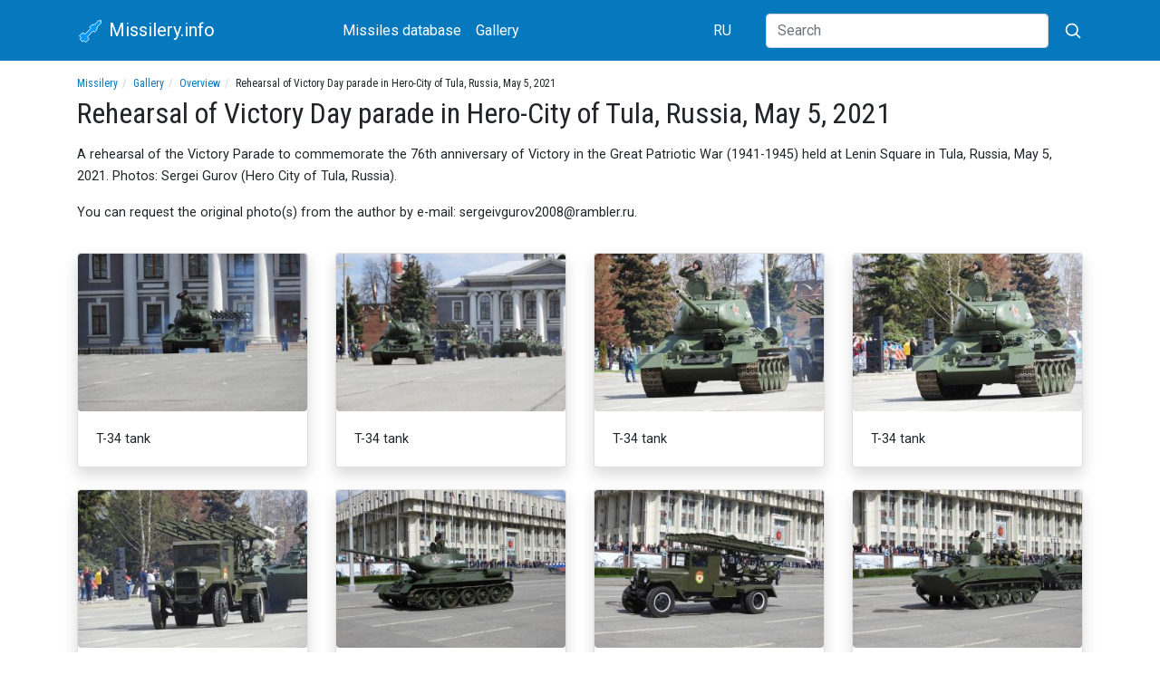

--- FILE ---
content_type: text/html; charset=utf-8
request_url: https://en.missilery.info/gallery/rehearsal-victory-day-parade-hero-city-tula-russia-may-5-2021
body_size: 7115
content:
<!DOCTYPE html>
<html lang="en">
<head>
	<!-- Global site tag (gtag.js) - Google Analytics -->
	<script async src="https://www.googletagmanager.com/gtag/js?id=UA-8704549-13"></script>
	<script>
		window.dataLayer = window.dataLayer || [];
		function gtag(){dataLayer.push(arguments);}
		gtag('js', new Date());
		gtag('config', 'UA-8704549-13');
	</script>


	<meta name="viewport" content="width=device-width, initial-scale=1, shrink-to-fit=no">

	<meta http-equiv="Content-Type" content="text/html; charset=utf-8" />
<link href="https://en.missilery.info/gallery/rehearsal-victory-day-parade-hero-city-tula-russia-may-5-2021" rel="alternate" hreflang="en" />
<link rel="shortcut icon" href="https://en.missilery.info/favicon.ico" type="image/vnd.microsoft.icon" />
<meta name="description" content="A rehearsal of the Victory Parade to commemorate the 76th anniversary of Victory in the Great Patriotic War (1941-1945) held at Lenin Square in Tula, Russia, May 5, 2021. Photos: Sergei Gurov (Hero" />
<link rel="canonical" href="https://en.missilery.info/gallery/rehearsal-victory-day-parade-hero-city-tula-russia-may-5-2021" />
<link rel="shortlink" href="https://en.missilery.info/node/13867" />
	<title>Rehearsal of Victory Day parade in Hero-City of Tula, Russia, May 5, 2021 | Missilery.info</title>
	<style type="text/css" media="all">
@import url("https://en.missilery.info/modules/system/system.theme.css?t8pvyq");
</style>
<style type="text/css" media="all">
@import url("https://en.missilery.info/sites/all/modules/ckeditor/css/ckeditor.css?t8pvyq");
</style>
<style type="text/css" media="all">
@import url("https://en.missilery.info/sites/all/modules/ctools/css/ctools.css?t8pvyq");
</style>
<link type="text/css" rel="stylesheet" href="/sites/all/libraries/lightbox2/css/lightbox.min.css" media="all" />
<link type="text/css" rel="stylesheet" href="/sites/all/libraries/bootstrap/4.4.1/css/bootstrap.min.css" media="all" />
<style type="text/css" media="all">
@import url("https://en.missilery.info/sites/all/themes/en_missilery//css/current.css?t8pvyq");
@import url("https://en.missilery.info/sites/all/themes/en_missilery/../all/css/base.css?t8pvyq");
@import url("https://en.missilery.info/sites/all/themes/en_missilery/../all/css/tabs.css?t8pvyq");
@import url("https://en.missilery.info/sites/all/themes/en_missilery/../all/css/contextual-links.css?t8pvyq");
</style>
	
	<link rel="apple-touch-icon" sizes="180x180" href="/apple-touch-icon.png">
	<link rel="icon" type="image/png" sizes="32x32" href="/favicon-32x32.png">
	<link rel="icon" type="image/png" sizes="16x16" href="/favicon-16x16.png">
	<meta name="msapplication-TileColor" content="#da532c">
	<meta name="theme-color" content="#0678be">
	
	<link href="https://fonts.gstatic.com" rel="preconnect" crossorigin>
	<link href="https://fonts.googleapis.com/css?family=Roboto|Roboto+Condensed&display=swap" rel="stylesheet">
	
	<script type="text/javascript" src="https://en.missilery.info/sites/all/modules/jquery_update/replace/jquery/1.12/jquery.min.js?v=1.12.4"></script>
<script type="text/javascript" src="https://en.missilery.info/misc/jquery-extend-3.4.0.js?v=1.12.4"></script>
<script type="text/javascript" src="https://en.missilery.info/misc/jquery-html-prefilter-3.5.0-backport.js?v=1.12.4"></script>
<script type="text/javascript" src="https://en.missilery.info/misc/jquery.once.js?v=1.2"></script>
<script type="text/javascript" src="https://en.missilery.info/misc/drupal.js?t8pvyq"></script>
<script type="text/javascript" src="https://en.missilery.info/sites/all/modules/jquery_update/js/jquery_browser.js?v=0.0.1"></script>
<script type="text/javascript">
<!--//--><![CDATA[//><!--
jQuery.extend(Drupal.settings, {"basePath":"\/","pathPrefix":"","setHasJsCookie":0,"ajaxPageState":{"theme":"en_missilery","theme_token":"_y69v9pnfSyRPn4icWwNdyiDPxGIXsRlCy9WbDCa14A","js":{"\/sites\/all\/libraries\/lightbox2\/js\/lightbox.min.js":1,"\/sites\/all\/libraries\/bootstrap\/popper.min.js":1,"\/sites\/all\/libraries\/bootstrap\/4.4.1\/js\/bootstrap.min.js":1,"sites\/all\/modules\/jquery_update\/replace\/jquery\/1.12\/jquery.min.js":1,"misc\/jquery-extend-3.4.0.js":1,"misc\/jquery-html-prefilter-3.5.0-backport.js":1,"misc\/jquery.once.js":1,"misc\/drupal.js":1,"sites\/all\/modules\/jquery_update\/js\/jquery_browser.js":1},"css":{"modules\/system\/system.theme.css":1,"sites\/all\/modules\/ckeditor\/css\/ckeditor.css":1,"sites\/all\/modules\/ctools\/css\/ctools.css":1,"\/sites\/all\/libraries\/lightbox2\/css\/lightbox.min.css":1,"\/sites\/all\/libraries\/bootstrap\/4.4.1\/css\/bootstrap.min.css":1,"sites\/all\/themes\/en_missilery\/\/css\/current.css":1,"sites\/all\/themes\/en_missilery\/..\/all\/css\/base.css":1,"sites\/all\/themes\/en_missilery\/..\/all\/css\/tabs.css":1,"sites\/all\/themes\/en_missilery\/..\/all\/css\/contextual-links.css":1}}});
//--><!]]>
</script>
	<!--[if lt IE 9]><script src="http://html5shim.googlecode.com/svn/trunk/html5.js"></script><![endif]-->
	<script data-ad-client="ca-pub-5742353078451787" async src="https://pagead2.googlesyndication.com/pagead/js/adsbygoogle.js"></script>
</head>
<body class="html not-front not-logged-in no-sidebars page-node page-node- page-node-13867 node-type--gallery i18n-en" >
		<div id="page">
	<header id="page-header">
		<div id="page-header-inner" class="clearfix">
			<nav id="navigation" class="mb-3"><div class="container"><div class="row align-items-center"><div class="col-9 col-sm-6 col-md-4 col-lg-3 order-first">
		<a class="navbar-brand" href="/">
			<svg xmlns="http://www.w3.org/2000/svg" width="30" height="30" viewBox="-50 -50 200 300"><g fill="none"><polygon transform="translate(139.778175 116.26315)rotate(45)translate(-139.778175 -116.26315)" stroke-width="8" fill="#0099FF" points="60 0 40 20 40 80 20 110 20 140 40 140 40 230 10 240 10 290 40 290 40 310 80 310 80 290 110 290 110 240 80 230 80 140 100 140 100 110 80 80 80 20" stroke="#FFF"/></g></svg>
			Missilery.info
			</a>
		</div><div class="col-lg-5 col-md-7 d-flex align-items-center justify-content-between order-3 order-md-2"><nav class="nav mt-1 mb-1">
				<a class="nav-link" href="/search">Missiles database</a>
				<a class="nav-link" href="/gallery">Gallery</a></nav><nav class="nav mt-1 mb-1"><a href="https://missilery.info" class="nav-link">RU</a></nav></div>
		<form action="/search/site" class="col-3 col-sm-6 col-md-1 col-lg-4 d-flex align-items-center justify-content-end order-2 order-md-3">
	      <input class="d-none d-lg-block flex-grow-1 form-control" type="search" name="text" placeholder="Search" aria-label="Search">
	      <button class="btn" type="submit">
          <svg xmlns="http://www.w3.org/2000/svg" width="20" height="20" fill="none" stroke="#FFF" stroke-linecap="round" stroke-linejoin="round" stroke-width="2" class="ml-1" role="img" viewBox="0 0 24 24" focusable="false"><title>Search</title><circle cx="10.5" cy="10.5" r="7.5"></circle><path d="M21 21l-5.2-5.2"></path></svg>
</button>
	    </form></div></div></nav>		</div>
	</header>	
	
	<div id="page-main" class="container">		
		<div id="page-main-inner" class="clearfix">
			<section id="page-content">
				<div id="page-content-inner" class="clearfix">
					<ol class="breadcrumb text-truncate"><li><a href="https://en.missilery.info/">Missilery</a></li><li><a href="https://en.missilery.info/gallery">Gallery</a></li><li><a href="https://en.missilery.info/gallery/overview">Overview</a></li><li>Rehearsal of Victory Day parade in Hero-City of Tula, Russia, May 5, 2021</li></ol>															<h1 id="page-title">Rehearsal of Victory Day parade in Hero-City of Tula, Russia, May 5, 2021</h1>																														<article class="node"><div class="field-gallery-description field"><div class="field-items"><div class="field-item even"><p>A rehearsal of the Victory Parade to commemorate the 76th anniversary of Victory in the Great Patriotic War (1941-1945) held at Lenin Square in Tula, Russia, May 5, 2021. Photos: Sergei Gurov (Hero City of Tula, Russia).</p>
<p>You can request the original photo(s) from the author by e-mail: sergeivgurov2008@rambler.ru.  </p>
</div></div></div><div class="row row-cols-1 row-cols-sm-2 row-cols-md-3 row-cols-lg-4 pt-3"><div class="col gallery_card mb-4"><div class="card shadow h-100"><a href="https://en.missilery.info/files/g/s.gurov/21/05/22/dscn1010.jpg" rel="lightbox" data-title="T-34 tank" data-lightbox="gallery" data-footer="<div class='gallery_desc'>T-34 tank</div>"><img src="https://en.missilery.info/files/styles/thumb_missile/public/g/s.gurov/21/05/22/dscn1010.jpg" class="card-img-top rounded" alt="T-34 tank"></a><div class="card-body small">T-34 tank</div></div></div><div class="col gallery_card mb-4"><div class="card shadow h-100"><a href="https://en.missilery.info/files/g/s.gurov/21/05/22/dscn1011.jpg" rel="lightbox" data-title="T-34 tank" data-lightbox="gallery" data-footer="<div class='gallery_desc'>T-34 tank</div>"><img src="https://en.missilery.info/files/styles/thumb_missile/public/g/s.gurov/21/05/22/dscn1011.jpg" class="card-img-top rounded" alt="T-34 tank"></a><div class="card-body small">T-34 tank</div></div></div><div class="col gallery_card mb-4"><div class="card shadow h-100"><a href="https://en.missilery.info/files/g/s.gurov/21/05/22/dscn1012.jpg" rel="lightbox" data-title="T-34 tank" data-lightbox="gallery" data-footer="<div class='gallery_desc'>T-34 tank</div>"><img src="https://en.missilery.info/files/styles/thumb_missile/public/g/s.gurov/21/05/22/dscn1012.jpg" class="card-img-top rounded" alt="T-34 tank"></a><div class="card-body small">T-34 tank</div></div></div><div class="col gallery_card mb-4"><div class="card shadow h-100"><a href="https://en.missilery.info/files/g/s.gurov/21/05/22/dscn1013.jpg" rel="lightbox" data-title="T-34 tank" data-lightbox="gallery" data-footer="<div class='gallery_desc'>T-34 tank</div>"><img src="https://en.missilery.info/files/styles/thumb_missile/public/g/s.gurov/21/05/22/dscn1013.jpg" class="card-img-top rounded" alt="T-34 tank"></a><div class="card-body small">T-34 tank</div></div></div><div class="col gallery_card mb-4"><div class="card shadow h-100"><a href="https://en.missilery.info/files/g/s.gurov/21/05/22/dscn1014.jpg" rel="lightbox" data-title="M-13 type launch vehicle (semi-original version). Katyusha" data-lightbox="gallery" data-footer="<div class='gallery_desc'>M-13 type launch vehicle (semi-original version). Katyusha</div>"><img src="https://en.missilery.info/files/styles/thumb_missile/public/g/s.gurov/21/05/22/dscn1014.jpg" class="card-img-top rounded" alt="M-13 type launch vehicle (semi-original version). Katyusha"></a><div class="card-body small">M-13 type launch vehicle (semi-original version). Katyusha</div></div></div><div class="col gallery_card mb-4"><div class="card shadow h-100"><a href="https://en.missilery.info/files/g/s.gurov/21/05/22/dscn1015.jpg" rel="lightbox" data-title="T-34 tank" data-lightbox="gallery" data-footer="<div class='gallery_desc'>T-34 tank</div>"><img src="https://en.missilery.info/files/styles/thumb_missile/public/g/s.gurov/21/05/22/dscn1015.jpg" class="card-img-top rounded" alt="T-34 tank"></a><div class="card-body small">T-34 tank</div></div></div><div class="col gallery_card mb-4"><div class="card shadow h-100"><a href="https://en.missilery.info/files/g/s.gurov/21/05/22/dscn1016.jpg" rel="lightbox" data-title="M-13 type launch vehicle (semi-original version). Katyusha" data-lightbox="gallery" data-footer="<div class='gallery_desc'>M-13 type launch vehicle (semi-original version). Katyusha</div>"><img src="https://en.missilery.info/files/styles/thumb_missile/public/g/s.gurov/21/05/22/dscn1016.jpg" class="card-img-top rounded" alt="M-13 type launch vehicle (semi-original version). Katyusha"></a><div class="card-body small">M-13 type launch vehicle (semi-original version). Katyusha</div></div></div><div class="col gallery_card mb-4"><div class="card shadow h-100"><a href="https://en.missilery.info/files/g/s.gurov/21/05/22/dscn1017.jpg" rel="lightbox" data-title="Second-generation airborne combat vehicle witn crew" data-lightbox="gallery" data-footer="<div class='gallery_desc'>Second-generation airborne combat vehicle witn crew</div>"><img src="https://en.missilery.info/files/styles/thumb_missile/public/g/s.gurov/21/05/22/dscn1017.jpg" class="card-img-top rounded" alt="Second-generation airborne combat vehicle witn crew"></a><div class="card-body small">Second-generation airborne combat vehicle witn crew</div></div></div><div class="col gallery_card mb-4"><div class="card shadow h-100"><a href="https://en.missilery.info/files/g/s.gurov/21/05/22/dscn1018.jpg" rel="lightbox" data-title="Second-generation airborne combat vehicle witn crew" data-lightbox="gallery" data-footer="<div class='gallery_desc'>Second-generation airborne combat vehicle witn crew</div>"><img src="https://en.missilery.info/files/styles/thumb_missile/public/g/s.gurov/21/05/22/dscn1018.jpg" class="card-img-top rounded" alt="Second-generation airborne combat vehicle witn crew"></a><div class="card-body small">Second-generation airborne combat vehicle witn crew</div></div></div><div class="col gallery_card mb-4"><div class="card shadow h-100"><a href="https://en.missilery.info/files/g/s.gurov/21/05/22/dscn1019.jpg" rel="lightbox" data-title="BMD-D airborne combat vehicle" data-lightbox="gallery" data-footer="<div class='gallery_desc'>BMD-D airborne combat vehicle</div>"><img src="https://en.missilery.info/files/styles/thumb_missile/public/g/s.gurov/21/05/22/dscn1019.jpg" class="card-img-top rounded" alt="BMD-D airborne combat vehicle"></a><div class="card-body small">BMD-D airborne combat vehicle</div></div></div><div class="col gallery_card mb-4"><div class="card shadow h-100"><a href="https://en.missilery.info/files/g/s.gurov/21/05/22/dscn1020.jpg" rel="lightbox" data-title="BMD-D airborne combat vehicle armed with Fagot ATGW" data-lightbox="gallery" data-footer="<div class='gallery_desc'>BMD-D airborne combat vehicle armed with Fagot ATGW</div>"><img src="https://en.missilery.info/files/styles/thumb_missile/public/g/s.gurov/21/05/22/dscn1020.jpg" class="card-img-top rounded" alt="BMD-D airborne combat vehicle armed with Fagot ATGW"></a><div class="card-body small">BMD-D airborne combat vehicle armed with Fagot ATGW</div></div></div><div class="col gallery_card mb-4"><div class="card shadow h-100"><a href="https://en.missilery.info/files/g/s.gurov/21/05/22/dscn1021.jpg" rel="lightbox" data-title="Reostat command vehicle" data-lightbox="gallery" data-footer="<div class='gallery_desc'>Reostat command vehicle</div>"><img src="https://en.missilery.info/files/styles/thumb_missile/public/g/s.gurov/21/05/22/dscn1021.jpg" class="card-img-top rounded" alt="Reostat command vehicle"></a><div class="card-body small">Reostat command vehicle</div></div></div><div class="col gallery_card mb-4"><div class="card shadow h-100"><a href="https://en.missilery.info/files/g/s.gurov/21/05/22/dscn1022.jpg" rel="lightbox" data-title="2S9 Nona self-propelled gun. Self-propelled artillery" data-lightbox="gallery" data-footer="<div class='gallery_desc'>2S9 Nona self-propelled gun. Self-propelled artillery</div>"><img src="https://en.missilery.info/files/styles/thumb_missile/public/g/s.gurov/21/05/22/dscn1022.jpg" class="card-img-top rounded" alt="2S9 Nona self-propelled gun. Self-propelled artillery"></a><div class="card-body small">2S9 Nona self-propelled gun. Self-propelled artillery</div></div></div><div class="col gallery_card mb-4"><div class="card shadow h-100"><a href="https://en.missilery.info/files/g/s.gurov/21/05/22/dscn1023.jpg" rel="lightbox" data-title="Lynx (Рысь) special purpose vehicle" data-lightbox="gallery" data-footer="<div class='gallery_desc'>Lynx (Рысь) special purpose vehicle</div>"><img src="https://en.missilery.info/files/styles/thumb_missile/public/g/s.gurov/21/05/22/dscn1023.jpg" class="card-img-top rounded" alt="Lynx (Рысь) special purpose vehicle"></a><div class="card-body small">Lynx (Рысь) special purpose vehicle</div></div></div><div class="col gallery_card mb-4"><div class="card shadow h-100"><a href="https://en.missilery.info/files/g/s.gurov/21/05/22/dscn1024.jpg" rel="lightbox" data-title="Lynx (Рысь) special purpose vehicle" data-lightbox="gallery" data-footer="<div class='gallery_desc'>Lynx (Рысь) special purpose vehicle</div>"><img src="https://en.missilery.info/files/styles/thumb_missile/public/g/s.gurov/21/05/22/dscn1024.jpg" class="card-img-top rounded" alt="Lynx (Рысь) special purpose vehicle"></a><div class="card-body small">Lynx (Рысь) special purpose vehicle</div></div></div><div class="col gallery_card mb-4"><div class="card shadow h-100"><a href="https://en.missilery.info/files/g/s.gurov/21/05/22/dscn1025.jpg" rel="lightbox" data-title="Lynx (Рысь) special purpose vehicle" data-lightbox="gallery" data-footer="<div class='gallery_desc'>Lynx (Рысь) special purpose vehicle</div>"><img src="https://en.missilery.info/files/styles/thumb_missile/public/g/s.gurov/21/05/22/dscn1025.jpg" class="card-img-top rounded" alt="Lynx (Рысь) special purpose vehicle"></a><div class="card-body small">Lynx (Рысь) special purpose vehicle</div></div></div><div class="col gallery_card mb-4"><div class="card shadow h-100"><a href="https://en.missilery.info/files/g/s.gurov/21/05/22/dscn1026.jpg" rel="lightbox" data-title="Tiger (Тигр) armoured cross-country vehicle" data-lightbox="gallery" data-footer="<div class='gallery_desc'>Tiger (Тигр) armoured cross-country vehicle</div>"><img src="https://en.missilery.info/files/styles/thumb_missile/public/g/s.gurov/21/05/22/dscn1026.jpg" class="card-img-top rounded" alt="Tiger (Тигр) armoured cross-country vehicle"></a><div class="card-body small">Tiger (Тигр) armoured cross-country vehicle</div></div></div><div class="col gallery_card mb-4"><div class="card shadow h-100"><a href="https://en.missilery.info/files/g/s.gurov/21/05/22/dscn1027.jpg" rel="lightbox" data-title="Tiger (Тигр) armoured cross-country vehicle" data-lightbox="gallery" data-footer="<div class='gallery_desc'>Tiger (Тигр) armoured cross-country vehicle</div>"><img src="https://en.missilery.info/files/styles/thumb_missile/public/g/s.gurov/21/05/22/dscn1027.jpg" class="card-img-top rounded" alt="Tiger (Тигр) armoured cross-country vehicle"></a><div class="card-body small">Tiger (Тигр) armoured cross-country vehicle</div></div></div><div class="col gallery_card mb-4"><div class="card shadow h-100"><a href="https://en.missilery.info/files/g/s.gurov/21/05/22/dscn1028.jpg" rel="lightbox" data-title="BTR-82A armoured personnel carrier" data-lightbox="gallery" data-footer="<div class='gallery_desc'>BTR-82A armoured personnel carrier</div>"><img src="https://en.missilery.info/files/styles/thumb_missile/public/g/s.gurov/21/05/22/dscn1028.jpg" class="card-img-top rounded" alt="BTR-82A armoured personnel carrier"></a><div class="card-body small">BTR-82A armoured personnel carrier</div></div></div><div class="col gallery_card mb-4"><div class="card shadow h-100"><a href="https://en.missilery.info/files/g/s.gurov/21/05/22/dscn1029.jpg" rel="lightbox" data-title="BTR-82A armoured personnel carrier" data-lightbox="gallery" data-footer="<div class='gallery_desc'>BTR-82A armoured personnel carrier</div>"><img src="https://en.missilery.info/files/styles/thumb_missile/public/g/s.gurov/21/05/22/dscn1029.jpg" class="card-img-top rounded" alt="BTR-82A armoured personnel carrier"></a><div class="card-body small">BTR-82A armoured personnel carrier</div></div></div><div class="col gallery_card mb-4"><div class="card shadow h-100"><a href="https://en.missilery.info/files/g/s.gurov/21/05/22/dscn1030.jpg" rel="lightbox" data-title="BM-21-1 launch vehicles" data-lightbox="gallery" data-footer="<div class='gallery_desc'>BM-21-1 launch vehicles</div>"><img src="https://en.missilery.info/files/styles/thumb_missile/public/g/s.gurov/21/05/22/dscn1030.jpg" class="card-img-top rounded" alt="BM-21-1 launch vehicles"></a><div class="card-body small">BM-21-1 launch vehicles</div></div></div><div class="col gallery_card mb-4"><div class="card shadow h-100"><a href="https://en.missilery.info/files/g/s.gurov/21/05/22/dscn1031.jpg" rel="lightbox" data-title="BM-21-1 launch vehicle" data-lightbox="gallery" data-footer="<div class='gallery_desc'>BM-21-1 launch vehicle</div>"><img src="https://en.missilery.info/files/styles/thumb_missile/public/g/s.gurov/21/05/22/dscn1031.jpg" class="card-img-top rounded" alt="BM-21-1 launch vehicle"></a><div class="card-body small">BM-21-1 launch vehicle</div></div></div><div class="col gallery_card mb-4"><div class="card shadow h-100"><a href="https://en.missilery.info/files/g/s.gurov/21/05/22/dscn1032.jpg" rel="lightbox" data-title="UAZ vehicle" data-lightbox="gallery" data-footer="<div class='gallery_desc'>UAZ vehicle</div>"><img src="https://en.missilery.info/files/styles/thumb_missile/public/g/s.gurov/21/05/22/dscn1032.jpg" class="card-img-top rounded" alt="UAZ vehicle"></a><div class="card-body small">UAZ vehicle</div></div></div><div class="col gallery_card mb-4"><div class="card shadow h-100"><a href="https://en.missilery.info/files/g/s.gurov/21/05/22/dscn1033.jpg" rel="lightbox" data-title="KAMAZ trucks towing 85mm D-44 guns" data-lightbox="gallery" data-footer="<div class='gallery_desc'>KAMAZ trucks towing 85mm D-44 guns</div>"><img src="https://en.missilery.info/files/styles/thumb_missile/public/g/s.gurov/21/05/22/dscn1033.jpg" class="card-img-top rounded" alt="KAMAZ trucks towing 85mm D-44 guns"></a><div class="card-body small">KAMAZ trucks towing 85mm D-44 guns</div></div></div><div class="col gallery_card mb-4"><div class="card shadow h-100"><a href="https://en.missilery.info/files/g/s.gurov/21/05/22/dscn1034.jpg" rel="lightbox" data-title="Russian Defense Ministry Special Operations Forces hardware" data-lightbox="gallery" data-footer="<div class='gallery_desc'>Russian Defense Ministry Special Operations Forces hardware</div>"><img src="https://en.missilery.info/files/styles/thumb_missile/public/g/s.gurov/21/05/22/dscn1034.jpg" class="card-img-top rounded" alt="Russian Defense Ministry Special Operations Forces hardware"></a><div class="card-body small">Russian Defense Ministry Special Operations Forces hardware</div></div></div><div class="col gallery_card mb-4"><div class="card shadow h-100"><a href="https://en.missilery.info/files/g/s.gurov/21/05/22/dscn1035.jpg" rel="lightbox" data-title="Russian Defense Ministry Special Operations Forces hardware" data-lightbox="gallery" data-footer="<div class='gallery_desc'>Russian Defense Ministry Special Operations Forces hardware</div>"><img src="https://en.missilery.info/files/styles/thumb_missile/public/g/s.gurov/21/05/22/dscn1035.jpg" class="card-img-top rounded" alt="Russian Defense Ministry Special Operations Forces hardware"></a><div class="card-body small">Russian Defense Ministry Special Operations Forces hardware</div></div></div><div class="col gallery_card mb-4"><div class="card shadow h-100"><a href="https://en.missilery.info/files/g/s.gurov/21/05/22/dscn1036.jpg" rel="lightbox" data-title="Russian Defense Ministry Special Operations Forces hardware" data-lightbox="gallery" data-footer="<div class='gallery_desc'>Russian Defense Ministry Special Operations Forces hardware</div>"><img src="https://en.missilery.info/files/styles/thumb_missile/public/g/s.gurov/21/05/22/dscn1036.jpg" class="card-img-top rounded" alt="Russian Defense Ministry Special Operations Forces hardware"></a><div class="card-body small">Russian Defense Ministry Special Operations Forces hardware</div></div></div><div class="col gallery_card mb-4"><div class="card shadow h-100"><a href="https://en.missilery.info/files/g/s.gurov/21/05/22/dscn1037.jpg" rel="lightbox" data-title="Russian Defense Ministry Special Operations Forces hardware" data-lightbox="gallery" data-footer="<div class='gallery_desc'>Russian Defense Ministry Special Operations Forces hardware</div>"><img src="https://en.missilery.info/files/styles/thumb_missile/public/g/s.gurov/21/05/22/dscn1037.jpg" class="card-img-top rounded" alt="Russian Defense Ministry Special Operations Forces hardware"></a><div class="card-body small">Russian Defense Ministry Special Operations Forces hardware</div></div></div><div class="col gallery_card mb-4"><div class="card shadow h-100"><a href="https://en.missilery.info/files/g/s.gurov/21/05/22/dscn1038.jpg" rel="lightbox" data-title="Russian Defense Ministry Special Operations Forces hardware" data-lightbox="gallery" data-footer="<div class='gallery_desc'>Russian Defense Ministry Special Operations Forces hardware</div>"><img src="https://en.missilery.info/files/styles/thumb_missile/public/g/s.gurov/21/05/22/dscn1038.jpg" class="card-img-top rounded" alt="Russian Defense Ministry Special Operations Forces hardware"></a><div class="card-body small">Russian Defense Ministry Special Operations Forces hardware</div></div></div><div class="col gallery_card mb-4"><div class="card shadow h-100"><a href="https://en.missilery.info/files/g/s.gurov/21/05/22/dscn1039.jpg" rel="lightbox" data-title="Russian Defense Ministry Special Operations Forces hardware" data-lightbox="gallery" data-footer="<div class='gallery_desc'>Russian Defense Ministry Special Operations Forces hardware</div>"><img src="https://en.missilery.info/files/styles/thumb_missile/public/g/s.gurov/21/05/22/dscn1039.jpg" class="card-img-top rounded" alt="Russian Defense Ministry Special Operations Forces hardware"></a><div class="card-body small">Russian Defense Ministry Special Operations Forces hardware</div></div></div><div class="col gallery_card mb-4"><div class="card shadow h-100"><a href="https://en.missilery.info/files/g/s.gurov/21/05/22/dscn1040.jpg" rel="lightbox" data-title="Russian Defense Ministry Special Operations Forces hardware" data-lightbox="gallery" data-footer="<div class='gallery_desc'>Russian Defense Ministry Special Operations Forces hardware</div>"><img src="https://en.missilery.info/files/styles/thumb_missile/public/g/s.gurov/21/05/22/dscn1040.jpg" class="card-img-top rounded" alt="Russian Defense Ministry Special Operations Forces hardware"></a><div class="card-body small">Russian Defense Ministry Special Operations Forces hardware</div></div></div><div class="col gallery_card mb-4"><div class="card shadow h-100"><a href="https://en.missilery.info/files/g/s.gurov/21/05/22/dscn1041.jpg" rel="lightbox" data-title="Russian Defense Ministry Special Operations Forces hardware" data-lightbox="gallery" data-footer="<div class='gallery_desc'>Russian Defense Ministry Special Operations Forces hardware</div>"><img src="https://en.missilery.info/files/styles/thumb_missile/public/g/s.gurov/21/05/22/dscn1041.jpg" class="card-img-top rounded" alt="Russian Defense Ministry Special Operations Forces hardware"></a><div class="card-body small">Russian Defense Ministry Special Operations Forces hardware</div></div></div><div class="col gallery_card mb-4"><div class="card shadow h-100"><a href="https://en.missilery.info/files/g/s.gurov/21/05/22/dscn1042.jpg" rel="lightbox" data-title="Tigr special vehicle. Russian Defense Ministry Special Operations Forces hardware" data-lightbox="gallery" data-footer="<div class='gallery_desc'>Tigr special vehicle. Russian Defense Ministry Special Operations Forces hardware</div>"><img src="https://en.missilery.info/files/styles/thumb_missile/public/g/s.gurov/21/05/22/dscn1042.jpg" class="card-img-top rounded" alt="Tigr special vehicle. Russian Defense Ministry Special Operations Forces hardware"></a><div class="card-body small">Tigr special vehicle. Russian Defense Ministry Special Operations Forces hardware</div></div></div><div class="col gallery_card mb-4"><div class="card shadow h-100"><a href="https://en.missilery.info/files/g/s.gurov/21/05/22/dscn1043.jpg" rel="lightbox" data-title="Tigr special vehicle. Russian Defense Ministry Special Operations Forces hardware" data-lightbox="gallery" data-footer="<div class='gallery_desc'>Tigr special vehicle. Russian Defense Ministry Special Operations Forces hardware</div>"><img src="https://en.missilery.info/files/styles/thumb_missile/public/g/s.gurov/21/05/22/dscn1043.jpg" class="card-img-top rounded" alt="Tigr special vehicle. Russian Defense Ministry Special Operations Forces hardware"></a><div class="card-body small">Tigr special vehicle. Russian Defense Ministry Special Operations Forces hardware</div></div></div><div class="col gallery_card mb-4"><div class="card shadow h-100"><a href="https://en.missilery.info/files/g/s.gurov/21/05/22/dscn1044.jpg" rel="lightbox" data-title="Gepard special purpose vehicles. Russian Defense Ministry Special Operations Forces hardware" data-lightbox="gallery" data-footer="<div class='gallery_desc'>Gepard special purpose vehicles. Russian Defense Ministry Special Operations Forces hardware</div>"><img src="https://en.missilery.info/files/styles/thumb_missile/public/g/s.gurov/21/05/22/dscn1044.jpg" class="card-img-top rounded" alt="Gepard special purpose vehicles. Russian Defense Ministry Special Operations Forces hardware"></a><div class="card-body small">Gepard special purpose vehicles. Russian Defense Ministry Special Operations Forces hardware</div></div></div><div class="col gallery_card mb-4"><div class="card shadow h-100"><a href="https://en.missilery.info/files/g/s.gurov/21/05/22/dscn1045.jpg" rel="lightbox" data-title="Gepard special purpose vehicles. Russian Defense Ministry Special Operations Forces hardware" data-lightbox="gallery" data-footer="<div class='gallery_desc'>Gepard special purpose vehicles. Russian Defense Ministry Special Operations Forces hardware</div>"><img src="https://en.missilery.info/files/styles/thumb_missile/public/g/s.gurov/21/05/22/dscn1045.jpg" class="card-img-top rounded" alt="Gepard special purpose vehicles. Russian Defense Ministry Special Operations Forces hardware"></a><div class="card-body small">Gepard special purpose vehicles. Russian Defense Ministry Special Operations Forces hardware</div></div></div><div class="col gallery_card mb-4"><div class="card shadow h-100"><a href="https://en.missilery.info/files/g/s.gurov/21/05/22/dscn1046.jpg" rel="lightbox" data-title="Rehearsal of Victory Day parade in Hero-City of Tula, Russia, May 5, 2021" data-lightbox="gallery"><img src="https://en.missilery.info/files/styles/thumb_missile/public/g/s.gurov/21/05/22/dscn1046.jpg" class="card-img-top rounded" alt="Rehearsal of Victory Day parade in Hero-City of Tula, Russia, May 5, 2021"></a></div></div><div class="col gallery_card mb-4"><div class="card shadow h-100"><a href="https://en.missilery.info/files/g/s.gurov/21/05/22/dscn1048.jpg" rel="lightbox" data-title="Rehearsal of Victory Day parade in Hero-City of Tula, Russia, May 5, 2021" data-lightbox="gallery"><img src="https://en.missilery.info/files/styles/thumb_missile/public/g/s.gurov/21/05/22/dscn1048.jpg" class="card-img-top rounded" alt="Rehearsal of Victory Day parade in Hero-City of Tula, Russia, May 5, 2021"></a></div></div><div class="col gallery_card mb-4"><div class="card shadow h-100"><a href="https://en.missilery.info/files/g/s.gurov/21/05/22/dscn1049.jpg" rel="lightbox" data-title="Rehearsal of Victory Day parade in Hero-City of Tula, Russia, May 5, 2021" data-lightbox="gallery"><img src="https://en.missilery.info/files/styles/thumb_missile/public/g/s.gurov/21/05/22/dscn1049.jpg" class="card-img-top rounded" alt="Rehearsal of Victory Day parade in Hero-City of Tula, Russia, May 5, 2021"></a></div></div><div class="col gallery_card mb-4"><div class="card shadow h-100"><a href="https://en.missilery.info/files/g/s.gurov/21/05/22/dscn1050.jpg" rel="lightbox" data-title="Rehearsal of Victory Day parade in Hero-City of Tula, Russia, May 5, 2021" data-lightbox="gallery"><img src="https://en.missilery.info/files/styles/thumb_missile/public/g/s.gurov/21/05/22/dscn1050.jpg" class="card-img-top rounded" alt="Rehearsal of Victory Day parade in Hero-City of Tula, Russia, May 5, 2021"></a></div></div><div class="col gallery_card mb-4"><div class="card shadow h-100"><a href="https://en.missilery.info/files/g/s.gurov/21/05/22/dscn1051.jpg" rel="lightbox" data-title="Rehearsal of Victory Day parade in Hero-City of Tula, Russia, May 5, 2021" data-lightbox="gallery"><img src="https://en.missilery.info/files/styles/thumb_missile/public/g/s.gurov/21/05/22/dscn1051.jpg" class="card-img-top rounded" alt="Rehearsal of Victory Day parade in Hero-City of Tula, Russia, May 5, 2021"></a></div></div><div class="col gallery_card mb-4"><div class="card shadow h-100"><a href="https://en.missilery.info/files/g/s.gurov/21/05/22/dscn1052.jpg" rel="lightbox" data-title="Rehearsal of Victory Day parade in Hero-City of Tula, Russia, May 5, 2021" data-lightbox="gallery"><img src="https://en.missilery.info/files/styles/thumb_missile/public/g/s.gurov/21/05/22/dscn1052.jpg" class="card-img-top rounded" alt="Rehearsal of Victory Day parade in Hero-City of Tula, Russia, May 5, 2021"></a></div></div><div class="col gallery_card mb-4"><div class="card shadow h-100"><a href="https://en.missilery.info/files/g/s.gurov/21/05/22/dscn1053.jpg" rel="lightbox" data-title="Rehearsal of Victory Day parade in Hero-City of Tula, Russia, May 5, 2021" data-lightbox="gallery"><img src="https://en.missilery.info/files/styles/thumb_missile/public/g/s.gurov/21/05/22/dscn1053.jpg" class="card-img-top rounded" alt="Rehearsal of Victory Day parade in Hero-City of Tula, Russia, May 5, 2021"></a></div></div><div class="col gallery_card mb-4"><div class="card shadow h-100"><a href="https://en.missilery.info/files/g/s.gurov/21/05/22/dscn1054.jpg" rel="lightbox" data-title="Rehearsal of Victory Day parade in Hero-City of Tula, Russia, May 5, 2021" data-lightbox="gallery"><img src="https://en.missilery.info/files/styles/thumb_missile/public/g/s.gurov/21/05/22/dscn1054.jpg" class="card-img-top rounded" alt="Rehearsal of Victory Day parade in Hero-City of Tula, Russia, May 5, 2021"></a></div></div><div class="col gallery_card mb-4"><div class="card shadow h-100"><a href="https://en.missilery.info/files/g/s.gurov/21/05/22/dscn1055.jpg" rel="lightbox" data-title="Rehearsal of Victory Day parade in Hero-City of Tula, Russia, May 5, 2021" data-lightbox="gallery"><img src="https://en.missilery.info/files/styles/thumb_missile/public/g/s.gurov/21/05/22/dscn1055.jpg" class="card-img-top rounded" alt="Rehearsal of Victory Day parade in Hero-City of Tula, Russia, May 5, 2021"></a></div></div><div class="col gallery_card mb-4"><div class="card shadow h-100"><a href="https://en.missilery.info/files/g/s.gurov/21/05/22/dscn1056.jpg" rel="lightbox" data-title="9A52 launch vehicle" data-lightbox="gallery" data-footer="<div class='gallery_desc'>9A52 launch vehicle</div>"><img src="https://en.missilery.info/files/styles/thumb_missile/public/g/s.gurov/21/05/22/dscn1056.jpg" class="card-img-top rounded" alt="9A52 launch vehicle"></a><div class="card-body small">9A52 launch vehicle</div></div></div><div class="col gallery_card mb-4"><div class="card shadow h-100"><a href="https://en.missilery.info/files/g/s.gurov/21/05/22/dscn1057.jpg" rel="lightbox" data-title="Rehearsal of Victory Day parade in Hero-City of Tula, Russia, May 5, 2021" data-lightbox="gallery"><img src="https://en.missilery.info/files/styles/thumb_missile/public/g/s.gurov/21/05/22/dscn1057.jpg" class="card-img-top rounded" alt="Rehearsal of Victory Day parade in Hero-City of Tula, Russia, May 5, 2021"></a></div></div><div class="col gallery_card mb-4"><div class="card shadow h-100"><a href="https://en.missilery.info/files/g/s.gurov/21/05/22/dscn1058.jpg" rel="lightbox" data-title="Rehearsal of Victory Day parade in Hero-City of Tula, Russia, May 5, 2021" data-lightbox="gallery"><img src="https://en.missilery.info/files/styles/thumb_missile/public/g/s.gurov/21/05/22/dscn1058.jpg" class="card-img-top rounded" alt="Rehearsal of Victory Day parade in Hero-City of Tula, Russia, May 5, 2021"></a></div></div><div class="col gallery_card mb-4"><div class="card shadow h-100"><a href="https://en.missilery.info/files/g/s.gurov/21/05/22/dscn1059.jpg" rel="lightbox" data-title="Rehearsal of Victory Day parade in Hero-City of Tula, Russia, May 5, 2021" data-lightbox="gallery"><img src="https://en.missilery.info/files/styles/thumb_missile/public/g/s.gurov/21/05/22/dscn1059.jpg" class="card-img-top rounded" alt="Rehearsal of Victory Day parade in Hero-City of Tula, Russia, May 5, 2021"></a></div></div><div class="col gallery_card mb-4"><div class="card shadow h-100"><a href="https://en.missilery.info/files/g/s.gurov/21/05/22/dscn1060.jpg" rel="lightbox" data-title="Rehearsal of Victory Day parade in Hero-City of Tula, Russia, May 5, 2021" data-lightbox="gallery"><img src="https://en.missilery.info/files/styles/thumb_missile/public/g/s.gurov/21/05/22/dscn1060.jpg" class="card-img-top rounded" alt="Rehearsal of Victory Day parade in Hero-City of Tula, Russia, May 5, 2021"></a></div></div><div class="col gallery_card mb-4"><div class="card shadow h-100"><a href="https://en.missilery.info/files/g/s.gurov/21/05/22/dscn1061.jpg" rel="lightbox" data-title="Rehearsal of Victory Day parade in Hero-City of Tula, Russia, May 5, 2021" data-lightbox="gallery"><img src="https://en.missilery.info/files/styles/thumb_missile/public/g/s.gurov/21/05/22/dscn1061.jpg" class="card-img-top rounded" alt="Rehearsal of Victory Day parade in Hero-City of Tula, Russia, May 5, 2021"></a></div></div><div class="col gallery_card mb-4"><div class="card shadow h-100"><a href="https://en.missilery.info/files/g/s.gurov/21/05/22/dscn1062.jpg" rel="lightbox" data-title="Rehearsal of Victory Day parade in Hero-City of Tula, Russia, May 5, 2021" data-lightbox="gallery"><img src="https://en.missilery.info/files/styles/thumb_missile/public/g/s.gurov/21/05/22/dscn1062.jpg" class="card-img-top rounded" alt="Rehearsal of Victory Day parade in Hero-City of Tula, Russia, May 5, 2021"></a></div></div><div class="col gallery_card mb-4"><div class="card shadow h-100"><a href="https://en.missilery.info/files/g/s.gurov/21/05/22/dscn1063.jpg" rel="lightbox" data-title="Rehearsal of Victory Day parade in Hero-City of Tula, Russia, May 5, 2021" data-lightbox="gallery"><img src="https://en.missilery.info/files/styles/thumb_missile/public/g/s.gurov/21/05/22/dscn1063.jpg" class="card-img-top rounded" alt="Rehearsal of Victory Day parade in Hero-City of Tula, Russia, May 5, 2021"></a></div></div><div class="col gallery_card mb-4"><div class="card shadow h-100"><a href="https://en.missilery.info/files/g/s.gurov/21/05/22/dscn1064.jpg" rel="lightbox" data-title="Rehearsal of Victory Day parade in Hero-City of Tula, Russia, May 5, 2021" data-lightbox="gallery"><img src="https://en.missilery.info/files/styles/thumb_missile/public/g/s.gurov/21/05/22/dscn1064.jpg" class="card-img-top rounded" alt="Rehearsal of Victory Day parade in Hero-City of Tula, Russia, May 5, 2021"></a></div></div><div class="col gallery_card mb-4"><div class="card shadow h-100"><a href="https://en.missilery.info/files/g/s.gurov/21/05/22/dscn1065.jpg" rel="lightbox" data-title="Rehearsal of Victory Day parade in Hero-City of Tula, Russia, May 5, 2021" data-lightbox="gallery"><img src="https://en.missilery.info/files/styles/thumb_missile/public/g/s.gurov/21/05/22/dscn1065.jpg" class="card-img-top rounded" alt="Rehearsal of Victory Day parade in Hero-City of Tula, Russia, May 5, 2021"></a></div></div><div class="col gallery_card mb-4"><div class="card shadow h-100"><a href="https://en.missilery.info/files/g/s.gurov/21/05/22/dscn1066.jpg" rel="lightbox" data-title="Rehearsal of Victory Day parade in Hero-City of Tula, Russia, May 5, 2021" data-lightbox="gallery"><img src="https://en.missilery.info/files/styles/thumb_missile/public/g/s.gurov/21/05/22/dscn1066.jpg" class="card-img-top rounded" alt="Rehearsal of Victory Day parade in Hero-City of Tula, Russia, May 5, 2021"></a></div></div><div class="col gallery_card mb-4"><div class="card shadow h-100"><a href="https://en.missilery.info/files/g/s.gurov/21/05/22/dscn1067.jpg" rel="lightbox" data-title="Rehearsal of Victory Day parade in Hero-City of Tula, Russia, May 5, 2021" data-lightbox="gallery"><img src="https://en.missilery.info/files/styles/thumb_missile/public/g/s.gurov/21/05/22/dscn1067.jpg" class="card-img-top rounded" alt="Rehearsal of Victory Day parade in Hero-City of Tula, Russia, May 5, 2021"></a></div></div><div class="col gallery_card mb-4"><div class="card shadow h-100"><a href="https://en.missilery.info/files/g/s.gurov/21/05/22/dscn1068.jpg" rel="lightbox" data-title="Rehearsal of Victory Day parade in Hero-City of Tula, Russia, May 5, 2021" data-lightbox="gallery"><img src="https://en.missilery.info/files/styles/thumb_missile/public/g/s.gurov/21/05/22/dscn1068.jpg" class="card-img-top rounded" alt="Rehearsal of Victory Day parade in Hero-City of Tula, Russia, May 5, 2021"></a></div></div><div class="col gallery_card mb-4"><div class="card shadow h-100"><a href="https://en.missilery.info/files/g/s.gurov/21/05/22/dscn1069.jpg" rel="lightbox" data-title="Rehearsal of Victory Day parade in Hero-City of Tula, Russia, May 5, 2021" data-lightbox="gallery"><img src="https://en.missilery.info/files/styles/thumb_missile/public/g/s.gurov/21/05/22/dscn1069.jpg" class="card-img-top rounded" alt="Rehearsal of Victory Day parade in Hero-City of Tula, Russia, May 5, 2021"></a></div></div><div class="col gallery_card mb-4"><div class="card shadow h-100"><a href="https://en.missilery.info/files/g/s.gurov/21/05/22/dscn1070.jpg" rel="lightbox" data-title="Rehearsal of Victory Day parade in Hero-City of Tula, Russia, May 5, 2021" data-lightbox="gallery"><img src="https://en.missilery.info/files/styles/thumb_missile/public/g/s.gurov/21/05/22/dscn1070.jpg" class="card-img-top rounded" alt="Rehearsal of Victory Day parade in Hero-City of Tula, Russia, May 5, 2021"></a></div></div><div class="col gallery_card mb-4"><div class="card shadow h-100"><a href="https://en.missilery.info/files/g/s.gurov/21/05/22/dscn1071.jpg" rel="lightbox" data-title="Rehearsal of Victory Day parade in Hero-City of Tula, Russia, May 5, 2021" data-lightbox="gallery"><img src="https://en.missilery.info/files/styles/thumb_missile/public/g/s.gurov/21/05/22/dscn1071.jpg" class="card-img-top rounded" alt="Rehearsal of Victory Day parade in Hero-City of Tula, Russia, May 5, 2021"></a></div></div><div class="col gallery_card mb-4"><div class="card shadow h-100"><a href="https://en.missilery.info/files/g/s.gurov/21/05/22/dscn1072.jpg" rel="lightbox" data-title="Rehearsal of Victory Day parade in Hero-City of Tula, Russia, May 5, 2021" data-lightbox="gallery"><img src="https://en.missilery.info/files/styles/thumb_missile/public/g/s.gurov/21/05/22/dscn1072.jpg" class="card-img-top rounded" alt="Rehearsal of Victory Day parade in Hero-City of Tula, Russia, May 5, 2021"></a></div></div><div class="col gallery_card mb-4"><div class="card shadow h-100"><a href="https://en.missilery.info/files/g/s.gurov/21/05/22/dscn1073.jpg" rel="lightbox" data-title="Rehearsal of Victory Day parade in Hero-City of Tula, Russia, May 5, 2021" data-lightbox="gallery"><img src="https://en.missilery.info/files/styles/thumb_missile/public/g/s.gurov/21/05/22/dscn1073.jpg" class="card-img-top rounded" alt="Rehearsal of Victory Day parade in Hero-City of Tula, Russia, May 5, 2021"></a></div></div><div class="col gallery_card mb-4"><div class="card shadow h-100"><a href="https://en.missilery.info/files/g/s.gurov/21/05/22/dscn1074.jpg" rel="lightbox" data-title="Rehearsal of Victory Day parade in Hero-City of Tula, Russia, May 5, 2021" data-lightbox="gallery"><img src="https://en.missilery.info/files/styles/thumb_missile/public/g/s.gurov/21/05/22/dscn1074.jpg" class="card-img-top rounded" alt="Rehearsal of Victory Day parade in Hero-City of Tula, Russia, May 5, 2021"></a></div></div><div class="col gallery_card mb-4"><div class="card shadow h-100"><a href="https://en.missilery.info/files/g/s.gurov/21/05/22/dscn1075.jpg" rel="lightbox" data-title="Rehearsal of Victory Day parade in Hero-City of Tula, Russia, May 5, 2021" data-lightbox="gallery"><img src="https://en.missilery.info/files/styles/thumb_missile/public/g/s.gurov/21/05/22/dscn1075.jpg" class="card-img-top rounded" alt="Rehearsal of Victory Day parade in Hero-City of Tula, Russia, May 5, 2021"></a></div></div><div class="col gallery_card mb-4"><div class="card shadow h-100"><a href="https://en.missilery.info/files/g/s.gurov/21/05/22/dscn1076.jpg" rel="lightbox" data-title="Rehearsal of Victory Day parade in Hero-City of Tula, Russia, May 5, 2021" data-lightbox="gallery"><img src="https://en.missilery.info/files/styles/thumb_missile/public/g/s.gurov/21/05/22/dscn1076.jpg" class="card-img-top rounded" alt="Rehearsal of Victory Day parade in Hero-City of Tula, Russia, May 5, 2021"></a></div></div><div class="col gallery_card mb-4"><div class="card shadow h-100"><a href="https://en.missilery.info/files/g/s.gurov/21/05/22/dscn1079.jpg" rel="lightbox" data-title="Military Police vehicle" data-lightbox="gallery" data-footer="<div class='gallery_desc'>Military Police vehicle</div>"><img src="https://en.missilery.info/files/styles/thumb_missile/public/g/s.gurov/21/05/22/dscn1079.jpg" class="card-img-top rounded" alt="Military Police vehicle"></a><div class="card-body small">Military Police vehicle</div></div></div><div class="col gallery_card mb-4"><div class="card shadow h-100"><a href="https://en.missilery.info/files/g/s.gurov/21/05/22/dscn1081.jpg" rel="lightbox" data-title="Military Police vehicle" data-lightbox="gallery" data-footer="<div class='gallery_desc'>Military Police vehicle</div>"><img src="https://en.missilery.info/files/styles/thumb_missile/public/g/s.gurov/21/05/22/dscn1081.jpg" class="card-img-top rounded" alt="Military Police vehicle"></a><div class="card-body small">Military Police vehicle</div></div></div><div class="col gallery_card mb-4"><div class="card shadow h-100"><a href="https://en.missilery.info/files/g/s.gurov/21/05/22/dscn1085.jpg" rel="lightbox" data-title="Russian Defense Ministry vehicle" data-lightbox="gallery" data-footer="<div class='gallery_desc'>Russian Defense Ministry vehicle</div>"><img src="https://en.missilery.info/files/styles/thumb_missile/public/g/s.gurov/21/05/22/dscn1085.jpg" class="card-img-top rounded" alt="Russian Defense Ministry vehicle"></a><div class="card-body small">Russian Defense Ministry vehicle</div></div></div><div class="col gallery_card mb-4"><div class="card shadow h-100"><a href="https://en.missilery.info/files/g/s.gurov/21/05/22/dscn1089.jpg" rel="lightbox" data-title="Russian Defense Ministry vehicle" data-lightbox="gallery" data-footer="<div class='gallery_desc'>Russian Defense Ministry vehicle</div>"><img src="https://en.missilery.info/files/styles/thumb_missile/public/g/s.gurov/21/05/22/dscn1089.jpg" class="card-img-top rounded" alt="Russian Defense Ministry vehicle"></a><div class="card-body small">Russian Defense Ministry vehicle</div></div></div><div class="col gallery_card mb-4"><div class="card shadow h-100"><a href="https://en.missilery.info/files/g/s.gurov/21/05/22/dscn1091.jpg" rel="lightbox" data-title="Rehearsal of Victory Day parade in Hero-City of Tula, Russia, May 5, 2021" data-lightbox="gallery"><img src="https://en.missilery.info/files/styles/thumb_missile/public/g/s.gurov/21/05/22/dscn1091.jpg" class="card-img-top rounded" alt="Rehearsal of Victory Day parade in Hero-City of Tula, Russia, May 5, 2021"></a></div></div><div class="col gallery_card mb-4"><div class="card shadow h-100"><a href="https://en.missilery.info/files/g/s.gurov/21/05/22/dscn1095.jpg" rel="lightbox" data-title="Rehearsal of Victory Day parade in Hero-City of Tula, Russia, May 5, 2021" data-lightbox="gallery"><img src="https://en.missilery.info/files/styles/thumb_missile/public/g/s.gurov/21/05/22/dscn1095.jpg" class="card-img-top rounded" alt="Rehearsal of Victory Day parade in Hero-City of Tula, Russia, May 5, 2021"></a></div></div><div class="col gallery_card mb-4"><div class="card shadow h-100"><a href="https://en.missilery.info/files/g/s.gurov/21/05/22/dscn1097.jpg" rel="lightbox" data-title="Rehearsal of Victory Day parade in Hero-City of Tula, Russia, May 5, 2021" data-lightbox="gallery"><img src="https://en.missilery.info/files/styles/thumb_missile/public/g/s.gurov/21/05/22/dscn1097.jpg" class="card-img-top rounded" alt="Rehearsal of Victory Day parade in Hero-City of Tula, Russia, May 5, 2021"></a></div></div><div class="col gallery_card mb-4"><div class="card shadow h-100"><a href="https://en.missilery.info/files/g/s.gurov/21/05/22/dscn1098.jpg" rel="lightbox" data-title="Rehearsal of Victory Day parade in Hero-City of Tula, Russia, May 5, 2021" data-lightbox="gallery"><img src="https://en.missilery.info/files/styles/thumb_missile/public/g/s.gurov/21/05/22/dscn1098.jpg" class="card-img-top rounded" alt="Rehearsal of Victory Day parade in Hero-City of Tula, Russia, May 5, 2021"></a></div></div><div class="col gallery_card mb-4"><div class="card shadow h-100"><a href="https://en.missilery.info/files/g/s.gurov/21/05/22/dscn1101.jpg" rel="lightbox" data-title="Rehearsal of Victory Day parade in Hero-City of Tula, Russia, May 5, 2021" data-lightbox="gallery"><img src="https://en.missilery.info/files/styles/thumb_missile/public/g/s.gurov/21/05/22/dscn1101.jpg" class="card-img-top rounded" alt="Rehearsal of Victory Day parade in Hero-City of Tula, Russia, May 5, 2021"></a></div></div><div class="col gallery_card mb-4"><div class="card shadow h-100"><a href="https://en.missilery.info/files/g/s.gurov/21/05/22/dscn1110_0.jpg" rel="lightbox" data-title="M-13 type launch vehicle (semi-original version). Katyusha" data-lightbox="gallery" data-footer="<div class='gallery_desc'>M-13 type launch vehicle (semi-original version). Katyusha</div>"><img src="https://en.missilery.info/files/styles/thumb_missile/public/g/s.gurov/21/05/22/dscn1110_0.jpg" class="card-img-top rounded" alt="M-13 type launch vehicle (semi-original version). Katyusha"></a><div class="card-body small">M-13 type launch vehicle (semi-original version). Katyusha</div></div></div><div class="col gallery_card mb-4"><div class="card shadow h-100"><a href="https://en.missilery.info/files/g/s.gurov/21/05/22/dscn1112.jpg" rel="lightbox" data-title="Second-generation airborne combat vehicles witn crews" data-lightbox="gallery" data-footer="<div class='gallery_desc'>Second-generation airborne combat vehicles witn crews</div>"><img src="https://en.missilery.info/files/styles/thumb_missile/public/g/s.gurov/21/05/22/dscn1112.jpg" class="card-img-top rounded" alt="Second-generation airborne combat vehicles witn crews"></a><div class="card-body small">Second-generation airborne combat vehicles witn crews</div></div></div><div class="col gallery_card mb-4"><div class="card shadow h-100"><a href="https://en.missilery.info/files/g/s.gurov/21/05/22/dscn1113.jpg" rel="lightbox" data-title="Second-generation airborne combat vehicle witn crew" data-lightbox="gallery" data-footer="<div class='gallery_desc'>Second-generation airborne combat vehicle witn crew</div>"><img src="https://en.missilery.info/files/styles/thumb_missile/public/g/s.gurov/21/05/22/dscn1113.jpg" class="card-img-top rounded" alt="Second-generation airborne combat vehicle witn crew"></a><div class="card-body small">Second-generation airborne combat vehicle witn crew</div></div></div><div class="col gallery_card mb-4"><div class="card shadow h-100"><a href="https://en.missilery.info/files/g/s.gurov/21/05/22/dscn1114.jpg" rel="lightbox" data-title="BMD-D airborne combat vehicle" data-lightbox="gallery" data-footer="<div class='gallery_desc'>BMD-D airborne combat vehicle</div>"><img src="https://en.missilery.info/files/styles/thumb_missile/public/g/s.gurov/21/05/22/dscn1114.jpg" class="card-img-top rounded" alt="BMD-D airborne combat vehicle"></a><div class="card-body small">BMD-D airborne combat vehicle</div></div></div><div class="col gallery_card mb-4"><div class="card shadow h-100"><a href="https://en.missilery.info/files/g/s.gurov/21/05/22/dscn1115.jpg" rel="lightbox" data-title="BMD-D airborne combat vehicle armed with Fagot ATGW" data-lightbox="gallery" data-footer="<div class='gallery_desc'>BMD-D airborne combat vehicle armed with Fagot ATGW</div>"><img src="https://en.missilery.info/files/styles/thumb_missile/public/g/s.gurov/21/05/22/dscn1115.jpg" class="card-img-top rounded" alt="BMD-D airborne combat vehicle armed with Fagot ATGW"></a><div class="card-body small">BMD-D airborne combat vehicle armed with Fagot ATGW</div></div></div><div class="col gallery_card mb-4"><div class="card shadow h-100"><a href="https://en.missilery.info/files/g/s.gurov/21/05/22/dscn1116.jpg" rel="lightbox" data-title="BMD-D airborne combat vehicle armed with Igla man-portable air defense system (handheld SAM)" data-lightbox="gallery" data-footer="<div class='gallery_desc'>BMD-D airborne combat vehicle armed with Igla man-portable air defense system (handheld SAM)</div>"><img src="https://en.missilery.info/files/styles/thumb_missile/public/g/s.gurov/21/05/22/dscn1116.jpg" class="card-img-top rounded" alt="BMD-D airborne combat vehicle armed with Igla man-portable air defense system (handheld SAM)"></a><div class="card-body small">BMD-D airborne combat vehicle armed with Igla man-portable air defense system (handheld SAM)</div></div></div><div class="col gallery_card mb-4"><div class="card shadow h-100"><a href="https://en.missilery.info/files/g/s.gurov/21/05/22/dscn1117.jpg" rel="lightbox" data-title="Reostat command vehicle" data-lightbox="gallery" data-footer="<div class='gallery_desc'>Reostat command vehicle</div>"><img src="https://en.missilery.info/files/styles/thumb_missile/public/g/s.gurov/21/05/22/dscn1117.jpg" class="card-img-top rounded" alt="Reostat command vehicle"></a><div class="card-body small">Reostat command vehicle</div></div></div><div class="col gallery_card mb-4"><div class="card shadow h-100"><a href="https://en.missilery.info/files/g/s.gurov/21/05/22/dscn1118.jpg" rel="lightbox" data-title="2S9 Nona self-propelled gun. Self-propelled artillery" data-lightbox="gallery" data-footer="<div class='gallery_desc'>2S9 Nona self-propelled gun. Self-propelled artillery</div>"><img src="https://en.missilery.info/files/styles/thumb_missile/public/g/s.gurov/21/05/22/dscn1118.jpg" class="card-img-top rounded" alt="2S9 Nona self-propelled gun. Self-propelled artillery"></a><div class="card-body small">2S9 Nona self-propelled gun. Self-propelled artillery</div></div></div><div class="col gallery_card mb-4"><div class="card shadow h-100"><a href="https://en.missilery.info/files/g/s.gurov/21/05/22/dscn1119.jpg" rel="lightbox" data-title="2S9 Nona self-propelled gun. Self-propelled artillery" data-lightbox="gallery" data-footer="<div class='gallery_desc'>2S9 Nona self-propelled gun. Self-propelled artillery</div>"><img src="https://en.missilery.info/files/styles/thumb_missile/public/g/s.gurov/21/05/22/dscn1119.jpg" class="card-img-top rounded" alt="2S9 Nona self-propelled gun. Self-propelled artillery"></a><div class="card-body small">2S9 Nona self-propelled gun. Self-propelled artillery</div></div></div><div class="col gallery_card mb-4"><div class="card shadow h-100"><a href="https://en.missilery.info/files/g/s.gurov/21/05/22/dscn1120.jpg" rel="lightbox" data-title="Lynx (Рысь) special purpose vehicle" data-lightbox="gallery" data-footer="<div class='gallery_desc'>Lynx (Рысь) special purpose vehicle</div>"><img src="https://en.missilery.info/files/styles/thumb_missile/public/g/s.gurov/21/05/22/dscn1120.jpg" class="card-img-top rounded" alt="Lynx (Рысь) special purpose vehicle"></a><div class="card-body small">Lynx (Рысь) special purpose vehicle</div></div></div><div class="col gallery_card mb-4"><div class="card shadow h-100"><a href="https://en.missilery.info/files/g/s.gurov/21/05/22/dscn1121.jpg" rel="lightbox" data-title="Lynx (Рысь) special purpose vehicle" data-lightbox="gallery" data-footer="<div class='gallery_desc'>Lynx (Рысь) special purpose vehicle</div>"><img src="https://en.missilery.info/files/styles/thumb_missile/public/g/s.gurov/21/05/22/dscn1121.jpg" class="card-img-top rounded" alt="Lynx (Рысь) special purpose vehicle"></a><div class="card-body small">Lynx (Рысь) special purpose vehicle</div></div></div><div class="col gallery_card mb-4"><div class="card shadow h-100"><a href="https://en.missilery.info/files/g/s.gurov/21/05/22/dscn1122.jpg" rel="lightbox" data-title="Lynx (Рысь) special purpose vehicle" data-lightbox="gallery" data-footer="<div class='gallery_desc'>Lynx (Рысь) special purpose vehicle</div>"><img src="https://en.missilery.info/files/styles/thumb_missile/public/g/s.gurov/21/05/22/dscn1122.jpg" class="card-img-top rounded" alt="Lynx (Рысь) special purpose vehicle"></a><div class="card-body small">Lynx (Рысь) special purpose vehicle</div></div></div><div class="col gallery_card mb-4"><div class="card shadow h-100"><a href="https://en.missilery.info/files/g/s.gurov/21/05/22/dscn1123.jpg" rel="lightbox" data-title="Tiger (Тигр) armoured cross-country vehicle" data-lightbox="gallery" data-footer="<div class='gallery_desc'>Tiger (Тигр) armoured cross-country vehicle</div>"><img src="https://en.missilery.info/files/styles/thumb_missile/public/g/s.gurov/21/05/22/dscn1123.jpg" class="card-img-top rounded" alt="Tiger (Тигр) armoured cross-country vehicle"></a><div class="card-body small">Tiger (Тигр) armoured cross-country vehicle</div></div></div><div class="col gallery_card mb-4"><div class="card shadow h-100"><a href="https://en.missilery.info/files/g/s.gurov/21/05/22/dscn1124.jpg" rel="lightbox" data-title="Tiger (Тигр) armoured cross-country vehicle" data-lightbox="gallery" data-footer="<div class='gallery_desc'>Tiger (Тигр) armoured cross-country vehicle</div>"><img src="https://en.missilery.info/files/styles/thumb_missile/public/g/s.gurov/21/05/22/dscn1124.jpg" class="card-img-top rounded" alt="Tiger (Тигр) armoured cross-country vehicle"></a><div class="card-body small">Tiger (Тигр) armoured cross-country vehicle</div></div></div><div class="col gallery_card mb-4"><div class="card shadow h-100"><a href="https://en.missilery.info/files/g/s.gurov/21/05/22/dscn1125.jpg" rel="lightbox" data-title="Tiger (Тигр) armoured cross-country vehicle" data-lightbox="gallery" data-footer="<div class='gallery_desc'>Tiger (Тигр) armoured cross-country vehicle</div>"><img src="https://en.missilery.info/files/styles/thumb_missile/public/g/s.gurov/21/05/22/dscn1125.jpg" class="card-img-top rounded" alt="Tiger (Тигр) armoured cross-country vehicle"></a><div class="card-body small">Tiger (Тигр) armoured cross-country vehicle</div></div></div><div class="col gallery_card mb-4"><div class="card shadow h-100"><a href="https://en.missilery.info/files/g/s.gurov/21/05/22/dscn1126.jpg" rel="lightbox" data-title="BTR-82A armoured personnel carrier" data-lightbox="gallery" data-footer="<div class='gallery_desc'>BTR-82A armoured personnel carrier</div>"><img src="https://en.missilery.info/files/styles/thumb_missile/public/g/s.gurov/21/05/22/dscn1126.jpg" class="card-img-top rounded" alt="BTR-82A armoured personnel carrier"></a><div class="card-body small">BTR-82A armoured personnel carrier</div></div></div><div class="col gallery_card mb-4"><div class="card shadow h-100"><a href="https://en.missilery.info/files/g/s.gurov/21/05/22/dscn1127.jpg" rel="lightbox" data-title="BTR-82A armoured personnel carrier" data-lightbox="gallery" data-footer="<div class='gallery_desc'>BTR-82A armoured personnel carrier</div>"><img src="https://en.missilery.info/files/styles/thumb_missile/public/g/s.gurov/21/05/22/dscn1127.jpg" class="card-img-top rounded" alt="BTR-82A armoured personnel carrier"></a><div class="card-body small">BTR-82A armoured personnel carrier</div></div></div><div class="col gallery_card mb-4"><div class="card shadow h-100"><a href="https://en.missilery.info/files/g/s.gurov/21/05/22/dscn1128.jpg" rel="lightbox" data-title="BM-21-1 launch vehicle" data-lightbox="gallery" data-footer="<div class='gallery_desc'>BM-21-1 launch vehicle</div>"><img src="https://en.missilery.info/files/styles/thumb_missile/public/g/s.gurov/21/05/22/dscn1128.jpg" class="card-img-top rounded" alt="BM-21-1 launch vehicle"></a><div class="card-body small">BM-21-1 launch vehicle</div></div></div><div class="col gallery_card mb-4"><div class="card shadow h-100"><a href="https://en.missilery.info/files/g/s.gurov/21/05/22/dscn1129.jpg" rel="lightbox" data-title="BM-21-1 launch vehicle" data-lightbox="gallery" data-footer="<div class='gallery_desc'>BM-21-1 launch vehicle</div>"><img src="https://en.missilery.info/files/styles/thumb_missile/public/g/s.gurov/21/05/22/dscn1129.jpg" class="card-img-top rounded" alt="BM-21-1 launch vehicle"></a><div class="card-body small">BM-21-1 launch vehicle</div></div></div><div class="col gallery_card mb-4"><div class="card shadow h-100"><a href="https://en.missilery.info/files/g/s.gurov/21/05/22/dscn1130.jpg" rel="lightbox" data-title="UAZ vehicle" data-lightbox="gallery" data-footer="<div class='gallery_desc'>UAZ vehicle</div>"><img src="https://en.missilery.info/files/styles/thumb_missile/public/g/s.gurov/21/05/22/dscn1130.jpg" class="card-img-top rounded" alt="UAZ vehicle"></a><div class="card-body small">UAZ vehicle</div></div></div><div class="col gallery_card mb-4"><div class="card shadow h-100"><a href="https://en.missilery.info/files/g/s.gurov/21/05/22/dscn1131.jpg" rel="lightbox" data-title="KAMAZ trucks towing 85mm D-44 guns" data-lightbox="gallery" data-footer="<div class='gallery_desc'>KAMAZ trucks towing 85mm D-44 guns</div>"><img src="https://en.missilery.info/files/styles/thumb_missile/public/g/s.gurov/21/05/22/dscn1131.jpg" class="card-img-top rounded" alt="KAMAZ trucks towing 85mm D-44 guns"></a><div class="card-body small">KAMAZ trucks towing 85mm D-44 guns</div></div></div><div class="col gallery_card mb-4"><div class="card shadow h-100"><a href="https://en.missilery.info/files/g/s.gurov/21/05/22/dscn1132.jpg" rel="lightbox" data-title="KAMAZ trucks towing 85mm D-44 guns" data-lightbox="gallery" data-footer="<div class='gallery_desc'>KAMAZ trucks towing 85mm D-44 guns</div>"><img src="https://en.missilery.info/files/styles/thumb_missile/public/g/s.gurov/21/05/22/dscn1132.jpg" class="card-img-top rounded" alt="KAMAZ trucks towing 85mm D-44 guns"></a><div class="card-body small">KAMAZ trucks towing 85mm D-44 guns</div></div></div><div class="col gallery_card mb-4"><div class="card shadow h-100"><a href="https://en.missilery.info/files/g/s.gurov/21/05/22/dscn1134.jpg" rel="lightbox" data-title="Russian Defense Ministry Special Operations Forces hardware" data-lightbox="gallery" data-footer="<div class='gallery_desc'>Russian Defense Ministry Special Operations Forces hardware</div>"><img src="https://en.missilery.info/files/styles/thumb_missile/public/g/s.gurov/21/05/22/dscn1134.jpg" class="card-img-top rounded" alt="Russian Defense Ministry Special Operations Forces hardware"></a><div class="card-body small">Russian Defense Ministry Special Operations Forces hardware</div></div></div><div class="col gallery_card mb-4"><div class="card shadow h-100"><a href="https://en.missilery.info/files/g/s.gurov/21/05/22/dscn1136.jpg" rel="lightbox" data-title="Russian Defense Ministry Special Operations Forces hardware" data-lightbox="gallery" data-footer="<div class='gallery_desc'>Russian Defense Ministry Special Operations Forces hardware</div>"><img src="https://en.missilery.info/files/styles/thumb_missile/public/g/s.gurov/21/05/22/dscn1136.jpg" class="card-img-top rounded" alt="Russian Defense Ministry Special Operations Forces hardware"></a><div class="card-body small">Russian Defense Ministry Special Operations Forces hardware</div></div></div><div class="col gallery_card mb-4"><div class="card shadow h-100"><a href="https://en.missilery.info/files/g/s.gurov/21/05/22/dscn1137.jpg" rel="lightbox" data-title="Russian Defense Ministry Special Operations Forces hardware" data-lightbox="gallery" data-footer="<div class='gallery_desc'>Russian Defense Ministry Special Operations Forces hardware</div>"><img src="https://en.missilery.info/files/styles/thumb_missile/public/g/s.gurov/21/05/22/dscn1137.jpg" class="card-img-top rounded" alt="Russian Defense Ministry Special Operations Forces hardware"></a><div class="card-body small">Russian Defense Ministry Special Operations Forces hardware</div></div></div><div class="col gallery_card mb-4"><div class="card shadow h-100"><a href="https://en.missilery.info/files/g/s.gurov/21/05/22/dscn1140.jpg" rel="lightbox" data-title="Russian Defense Ministry Special Operations Forces hardware" data-lightbox="gallery" data-footer="<div class='gallery_desc'>Russian Defense Ministry Special Operations Forces hardware</div>"><img src="https://en.missilery.info/files/styles/thumb_missile/public/g/s.gurov/21/05/22/dscn1140.jpg" class="card-img-top rounded" alt="Russian Defense Ministry Special Operations Forces hardware"></a><div class="card-body small">Russian Defense Ministry Special Operations Forces hardware</div></div></div><div class="col gallery_card mb-4"><div class="card shadow h-100"><a href="https://en.missilery.info/files/g/s.gurov/21/05/22/dscn1142.jpg" rel="lightbox" data-title="Tigr special vehicle. Russian Defense Ministry Special Operations Forces hardware" data-lightbox="gallery" data-footer="<div class='gallery_desc'>Tigr special vehicle. Russian Defense Ministry Special Operations Forces hardware</div>"><img src="https://en.missilery.info/files/styles/thumb_missile/public/g/s.gurov/21/05/22/dscn1142.jpg" class="card-img-top rounded" alt="Tigr special vehicle. Russian Defense Ministry Special Operations Forces hardware"></a><div class="card-body small">Tigr special vehicle. Russian Defense Ministry Special Operations Forces hardware</div></div></div><div class="col gallery_card mb-4"><div class="card shadow h-100"><a href="https://en.missilery.info/files/g/s.gurov/21/05/22/dscn1143.jpg" rel="lightbox" data-title="Tigr special vehicle. Russian Defense Ministry Special Operations Forces hardware" data-lightbox="gallery" data-footer="<div class='gallery_desc'>Tigr special vehicle. Russian Defense Ministry Special Operations Forces hardware</div>"><img src="https://en.missilery.info/files/styles/thumb_missile/public/g/s.gurov/21/05/22/dscn1143.jpg" class="card-img-top rounded" alt="Tigr special vehicle. Russian Defense Ministry Special Operations Forces hardware"></a><div class="card-body small">Tigr special vehicle. Russian Defense Ministry Special Operations Forces hardware</div></div></div><div class="col gallery_card mb-4"><div class="card shadow h-100"><a href="https://en.missilery.info/files/g/s.gurov/21/05/22/dscn1144.jpg" rel="lightbox" data-title="Tigr special vehicle. Russian Defense Ministry Special Operations Forces hardware" data-lightbox="gallery" data-footer="<div class='gallery_desc'>Tigr special vehicle. Russian Defense Ministry Special Operations Forces hardware</div>"><img src="https://en.missilery.info/files/styles/thumb_missile/public/g/s.gurov/21/05/22/dscn1144.jpg" class="card-img-top rounded" alt="Tigr special vehicle. Russian Defense Ministry Special Operations Forces hardware"></a><div class="card-body small">Tigr special vehicle. Russian Defense Ministry Special Operations Forces hardware</div></div></div><div class="col gallery_card mb-4"><div class="card shadow h-100"><a href="https://en.missilery.info/files/g/s.gurov/21/05/22/dscn1145.jpg" rel="lightbox" data-title="Gepard special purpose vehicle. Russian Defense Ministry Special Operations Forces hardware" data-lightbox="gallery" data-footer="<div class='gallery_desc'>Gepard special purpose vehicle. Russian Defense Ministry Special Operations Forces hardware</div>"><img src="https://en.missilery.info/files/styles/thumb_missile/public/g/s.gurov/21/05/22/dscn1145.jpg" class="card-img-top rounded" alt="Gepard special purpose vehicle. Russian Defense Ministry Special Operations Forces hardware"></a><div class="card-body small">Gepard special purpose vehicle. Russian Defense Ministry Special Operations Forces hardware</div></div></div><div class="col gallery_card mb-4"><div class="card shadow h-100"><a href="https://en.missilery.info/files/g/s.gurov/21/05/22/dscn1146.jpg" rel="lightbox" data-title="Gepard special purpose vehicle. Russian Defense Ministry Special Operations Forces hardware" data-lightbox="gallery" data-footer="<div class='gallery_desc'>Gepard special purpose vehicle. Russian Defense Ministry Special Operations Forces hardware</div>"><img src="https://en.missilery.info/files/styles/thumb_missile/public/g/s.gurov/21/05/22/dscn1146.jpg" class="card-img-top rounded" alt="Gepard special purpose vehicle. Russian Defense Ministry Special Operations Forces hardware"></a><div class="card-body small">Gepard special purpose vehicle. Russian Defense Ministry Special Operations Forces hardware</div></div></div><div class="col gallery_card mb-4"><div class="card shadow h-100"><a href="https://en.missilery.info/files/g/s.gurov/21/05/22/dscn1147.jpg" rel="lightbox" data-title="PRP-5 mobile reconnaissance post mounted on BMP-3, Strela enterprise (Tula, Russia)" data-lightbox="gallery" data-footer="<div class='gallery_desc'>PRP-5 mobile reconnaissance post mounted on BMP-3, Strela enterprise (Tula, Russia)</div>"><img src="https://en.missilery.info/files/styles/thumb_missile/public/g/s.gurov/21/05/22/dscn1147.jpg" class="card-img-top rounded" alt="PRP-5 mobile reconnaissance post mounted on BMP-3, Strela enterprise (Tula, Russia)"></a><div class="card-body small">PRP-5 mobile reconnaissance post mounted on BMP-3, Strela enterprise (Tula, Russia)</div></div></div><div class="col gallery_card mb-4"><div class="card shadow h-100"><a href="https://en.missilery.info/files/g/s.gurov/21/05/22/dscn1148.jpg" rel="lightbox" data-title="Lefi to right: PRP-5 mobile reconnaissance post mounted on BTR-82A and Taifun anti-sabotage combat vehicle mounted on BTR-80" data-lightbox="gallery" data-footer="<div class='gallery_desc'>Lefi to right: PRP-5 mobile reconnaissance post mounted on BTR-82A and Taifun anti-sabotage combat vehicle mounted on BTR-80</div>"><img src="https://en.missilery.info/files/styles/thumb_missile/public/g/s.gurov/21/05/22/dscn1148.jpg" class="card-img-top rounded" alt="Lefi to right: PRP-5 mobile reconnaissance post mounted on BTR-82A and Taifun anti-sabotage combat vehicle mounted on BTR-80"></a><div class="card-body small">Lefi to right: PRP-5 mobile reconnaissance post mounted on BTR-82A and Taifun anti-sabotage combat vehicle mounted on BTR-80</div></div></div><div class="col gallery_card mb-4"><div class="card shadow h-100"><a href="https://en.missilery.info/files/g/s.gurov/21/05/22/dscn1149.jpg" rel="lightbox" data-title="Rehearsal of Victory Day parade in Hero-City of Tula, Russia, May 5, 2021" data-lightbox="gallery"><img src="https://en.missilery.info/files/styles/thumb_missile/public/g/s.gurov/21/05/22/dscn1149.jpg" class="card-img-top rounded" alt="Rehearsal of Victory Day parade in Hero-City of Tula, Russia, May 5, 2021"></a></div></div><div class="col gallery_card mb-4"><div class="card shadow h-100"><a href="https://en.missilery.info/files/g/s.gurov/21/05/22/dscn1150.jpg" rel="lightbox" data-title="Radiological, chemical, biological reconnaissance vehicle" data-lightbox="gallery" data-footer="<div class='gallery_desc'>Radiological, chemical, biological reconnaissance vehicle</div>"><img src="https://en.missilery.info/files/styles/thumb_missile/public/g/s.gurov/21/05/22/dscn1150.jpg" class="card-img-top rounded" alt="Radiological, chemical, biological reconnaissance vehicle"></a><div class="card-body small">Radiological, chemical, biological reconnaissance vehicle</div></div></div><div class="col gallery_card mb-4"><div class="card shadow h-100"><a href="https://en.missilery.info/files/g/s.gurov/21/05/22/dscn1151.jpg" rel="lightbox" data-title="Radiological, chemical, biological reconnaissance vehicle" data-lightbox="gallery" data-footer="<div class='gallery_desc'>Radiological, chemical, biological reconnaissance vehicle</div>"><img src="https://en.missilery.info/files/styles/thumb_missile/public/g/s.gurov/21/05/22/dscn1151.jpg" class="card-img-top rounded" alt="Radiological, chemical, biological reconnaissance vehicle"></a><div class="card-body small">Radiological, chemical, biological reconnaissance vehicle</div></div></div><div class="col gallery_card mb-4"><div class="card shadow h-100"><a href="https://en.missilery.info/files/g/s.gurov/21/05/22/dscn1152.jpg" rel="lightbox" data-title="RChM-6 radiological, chemical, biological reconnaissance vehicle mounted on BTR-80 armoured personnel carrier" data-lightbox="gallery" data-footer="<div class='gallery_desc'>RChM-6 radiological, chemical, biological reconnaissance vehicle mounted on BTR-80 armoured personnel carrier</div>"><img src="https://en.missilery.info/files/styles/thumb_missile/public/g/s.gurov/21/05/22/dscn1152.jpg" class="card-img-top rounded" alt="RChM-6 radiological, chemical, biological reconnaissance vehicle mounted on BTR-80 armoured personnel carrier"></a><div class="card-body small">RChM-6 radiological, chemical, biological reconnaissance vehicle mounted on BTR-80 armoured personnel carrier</div></div></div><div class="col gallery_card mb-4"><div class="card shadow h-100"><a href="https://en.missilery.info/files/g/s.gurov/21/05/22/dscn1153.jpg" rel="lightbox" data-title="9A52 launch vehicle" data-lightbox="gallery" data-footer="<div class='gallery_desc'>9A52 launch vehicle</div>"><img src="https://en.missilery.info/files/styles/thumb_missile/public/g/s.gurov/21/05/22/dscn1153.jpg" class="card-img-top rounded" alt="9A52 launch vehicle"></a><div class="card-body small">9A52 launch vehicle</div></div></div><div class="col gallery_card mb-4"><div class="card shadow h-100"><a href="https://en.missilery.info/files/g/s.gurov/21/05/22/dscn1154.jpg" rel="lightbox" data-title="Rehearsal of Victory Day parade in Hero-City of Tula, Russia, May 5, 2021" data-lightbox="gallery"><img src="https://en.missilery.info/files/styles/thumb_missile/public/g/s.gurov/21/05/22/dscn1154.jpg" class="card-img-top rounded" alt="Rehearsal of Victory Day parade in Hero-City of Tula, Russia, May 5, 2021"></a></div></div><div class="col gallery_card mb-4"><div class="card shadow h-100"><a href="https://en.missilery.info/files/g/s.gurov/21/05/22/dscn1155.jpg" rel="lightbox" data-title="Rehearsal of Victory Day parade in Hero-City of Tula, Russia, May 5, 2021" data-lightbox="gallery"><img src="https://en.missilery.info/files/styles/thumb_missile/public/g/s.gurov/21/05/22/dscn1155.jpg" class="card-img-top rounded" alt="Rehearsal of Victory Day parade in Hero-City of Tula, Russia, May 5, 2021"></a></div></div><div class="col gallery_card mb-4"><div class="card shadow h-100"><a href="https://en.missilery.info/files/g/s.gurov/21/05/22/dscn1156.jpg" rel="lightbox" data-title="Rehearsal of Victory Day parade in Hero-City of Tula, Russia, May 5, 2021" data-lightbox="gallery"><img src="https://en.missilery.info/files/styles/thumb_missile/public/g/s.gurov/21/05/22/dscn1156.jpg" class="card-img-top rounded" alt="Rehearsal of Victory Day parade in Hero-City of Tula, Russia, May 5, 2021"></a></div></div><div class="col gallery_card mb-4"><div class="card shadow h-100"><a href="https://en.missilery.info/files/g/s.gurov/21/05/22/dscn1157.jpg" rel="lightbox" data-title="Rehearsal of Victory Day parade in Hero-City of Tula, Russia, May 5, 2021" data-lightbox="gallery"><img src="https://en.missilery.info/files/styles/thumb_missile/public/g/s.gurov/21/05/22/dscn1157.jpg" class="card-img-top rounded" alt="Rehearsal of Victory Day parade in Hero-City of Tula, Russia, May 5, 2021"></a></div></div><div class="col gallery_card mb-4"><div class="card shadow h-100"><a href="https://en.missilery.info/files/g/s.gurov/21/05/22/dscn1158.jpg" rel="lightbox" data-title="Rehearsal of Victory Day parade in Hero-City of Tula, Russia, May 5, 2021" data-lightbox="gallery"><img src="https://en.missilery.info/files/styles/thumb_missile/public/g/s.gurov/21/05/22/dscn1158.jpg" class="card-img-top rounded" alt="Rehearsal of Victory Day parade in Hero-City of Tula, Russia, May 5, 2021"></a></div></div><div class="col gallery_card mb-4"><div class="card shadow h-100"><a href="https://en.missilery.info/files/g/s.gurov/21/05/22/dscn1159.jpg" rel="lightbox" data-title="Rehearsal of Victory Day parade in Hero-City of Tula, Russia, May 5, 2021" data-lightbox="gallery"><img src="https://en.missilery.info/files/styles/thumb_missile/public/g/s.gurov/21/05/22/dscn1159.jpg" class="card-img-top rounded" alt="Rehearsal of Victory Day parade in Hero-City of Tula, Russia, May 5, 2021"></a></div></div><div class="col gallery_card mb-4"><div class="card shadow h-100"><a href="https://en.missilery.info/files/g/s.gurov/21/05/22/dscn1160.jpg" rel="lightbox" data-title="Rehearsal of Victory Day parade in Hero-City of Tula, Russia, May 5, 2021" data-lightbox="gallery"><img src="https://en.missilery.info/files/styles/thumb_missile/public/g/s.gurov/21/05/22/dscn1160.jpg" class="card-img-top rounded" alt="Rehearsal of Victory Day parade in Hero-City of Tula, Russia, May 5, 2021"></a></div></div><div class="col gallery_card mb-4"><div class="card shadow h-100"><a href="https://en.missilery.info/files/g/s.gurov/21/05/22/dscn1161.jpg" rel="lightbox" data-title="Rehearsal of Victory Day parade in Hero-City of Tula, Russia, May 5, 2021" data-lightbox="gallery"><img src="https://en.missilery.info/files/styles/thumb_missile/public/g/s.gurov/21/05/22/dscn1161.jpg" class="card-img-top rounded" alt="Rehearsal of Victory Day parade in Hero-City of Tula, Russia, May 5, 2021"></a></div></div><div class="col gallery_card mb-4"><div class="card shadow h-100"><a href="https://en.missilery.info/files/g/s.gurov/21/05/22/dscn1162.jpg" rel="lightbox" data-title="Rehearsal of Victory Day parade in Hero-City of Tula, Russia, May 5, 2021" data-lightbox="gallery"><img src="https://en.missilery.info/files/styles/thumb_missile/public/g/s.gurov/21/05/22/dscn1162.jpg" class="card-img-top rounded" alt="Rehearsal of Victory Day parade in Hero-City of Tula, Russia, May 5, 2021"></a></div></div><div class="col gallery_card mb-4"><div class="card shadow h-100"><a href="https://en.missilery.info/files/g/s.gurov/21/05/22/dscn1163.jpg" rel="lightbox" data-title="Rehearsal of Victory Day parade in Hero-City of Tula, Russia, May 5, 2021" data-lightbox="gallery"><img src="https://en.missilery.info/files/styles/thumb_missile/public/g/s.gurov/21/05/22/dscn1163.jpg" class="card-img-top rounded" alt="Rehearsal of Victory Day parade in Hero-City of Tula, Russia, May 5, 2021"></a></div></div><div class="col gallery_card mb-4"><div class="card shadow h-100"><a href="https://en.missilery.info/files/g/s.gurov/21/05/22/dscn1164.jpg" rel="lightbox" data-title="Rehearsal of Victory Day parade in Hero-City of Tula, Russia, May 5, 2021" data-lightbox="gallery"><img src="https://en.missilery.info/files/styles/thumb_missile/public/g/s.gurov/21/05/22/dscn1164.jpg" class="card-img-top rounded" alt="Rehearsal of Victory Day parade in Hero-City of Tula, Russia, May 5, 2021"></a></div></div><div class="col gallery_card mb-4"><div class="card shadow h-100"><a href="https://en.missilery.info/files/g/s.gurov/21/05/22/dscn1165.jpg" rel="lightbox" data-title="Rehearsal of Victory Day parade in Hero-City of Tula, Russia, May 5, 2021" data-lightbox="gallery"><img src="https://en.missilery.info/files/styles/thumb_missile/public/g/s.gurov/21/05/22/dscn1165.jpg" class="card-img-top rounded" alt="Rehearsal of Victory Day parade in Hero-City of Tula, Russia, May 5, 2021"></a></div></div></div><div class="field-all-author field field-label-inline clearfix"><div class="field-label">Author of materials:&nbsp;</div><div class="field-items"><div class="field-item even">Sergei Gurov (Hero City of Tula, Russia)</div></div></div><a href="https://en.missilery.info/gallery/overview" class="btn btn-primary mt-3">&#8592; Other overview</a></article>				</div>
			</section>
			
			<aside id="sidebar" class="clearfix">
			</aside>
			
		</div>
	</div>
	
	<footer id="page-footer">
		<div id="page-footer-inner" class="container clearfix">
			<div class="row align-items-center"><div class="col-md-6 col-lg-4 order-2 order-lg-1 mb-2 mt-2 text-md-right text-lg-left">&copy; 2026 IS Missilery.info (2001 - 2026)</div><div class="col-md-6 col-lg-4 order-1 order-lg-2 mb-2 mt-2"><nav class="nav"><a class="nav-link" href="/contact">Contact</a></nav></div><div class="col-lg-4 text-md-right order-last"></div>		</div>
	</footer>
</div>
	<script type="text/javascript" src="/sites/all/libraries/lightbox2/js/lightbox.min.js"></script>
<script type="text/javascript" src="/sites/all/libraries/bootstrap/popper.min.js"></script>
<script type="text/javascript" src="/sites/all/libraries/bootstrap/4.4.1/js/bootstrap.min.js"></script>
</body>
</html>

--- FILE ---
content_type: text/html; charset=utf-8
request_url: https://www.google.com/recaptcha/api2/aframe
body_size: 266
content:
<!DOCTYPE HTML><html><head><meta http-equiv="content-type" content="text/html; charset=UTF-8"></head><body><script nonce="cUEt6voGOt9JyK4gqpsTJQ">/** Anti-fraud and anti-abuse applications only. See google.com/recaptcha */ try{var clients={'sodar':'https://pagead2.googlesyndication.com/pagead/sodar?'};window.addEventListener("message",function(a){try{if(a.source===window.parent){var b=JSON.parse(a.data);var c=clients[b['id']];if(c){var d=document.createElement('img');d.src=c+b['params']+'&rc='+(localStorage.getItem("rc::a")?sessionStorage.getItem("rc::b"):"");window.document.body.appendChild(d);sessionStorage.setItem("rc::e",parseInt(sessionStorage.getItem("rc::e")||0)+1);localStorage.setItem("rc::h",'1768855019099');}}}catch(b){}});window.parent.postMessage("_grecaptcha_ready", "*");}catch(b){}</script></body></html>

--- FILE ---
content_type: text/css
request_url: https://en.missilery.info/sites/all/themes/en_missilery//css/current.css?t8pvyq
body_size: 6558
content:
#page{
	min-width: 320px;
	font-family: 'Roboto Condensed', sans-serif;
}
header .nav-link{
	font-size: 1rem;
}

.tabs--primary.nav-tabs .nav-link{
	font-size: 0.8rem;
}
.tabs--secondary .nav-link{
	font-size: 0.8rem;
}
.tabs--secondary{
	border-bottom: 1px solid #CCC;
	padding-bottom: 10px;
	margin-bottom: 10px;
}

.messages{
	font-size: 0.8rem;
}
.messages h4{
	font-size: 1rem;
}
.messages ul{
	margin-bottom: 0;
}

.container div.messages{
	border-width: 1px;
}
.element-invisible{
	display: none;
}
a {
	color: #0678be;
}
h1#page-title{
	font-size: 2rem;
}

#navigation{
	padding-bottom: .8rem;
	padding-top: .8rem;
	background-color: #0678be;
	font-family: 'Roboto', sans-serif;
}
#navigation a.nav-link{
	padding: 0 0.5rem;
}
#msg_badge{
	padding: 0 0 0 .75rem;
}
#msg_badge .badge{
	padding: 5px 10px;
}
#navigation .btn{
	padding-right: 0;
}

header a:focus, 
header a:hover, 
header a,
footer nav a,
footer nav a:focus,
footer nav a:hover {
	color: #fff;
}


nav.navbar li.active a.nav-link{
	color: #bce3fa;
}

article.missile_card{
	font-size: 0.8rem;
	max-width: 360px;
}
.missile_card .field-label{
	float: left;
}
.missile_card .field-items{
	display: block;
	padding-left: 40px;
}
.missile_card .field-items .field-item{
	padding-right: 5px;
	float: left;
}
.missile_card .field-items a {
	color: #999;
}

.missile_card .field-items .field-item:not(:last-child) a::after {
  content: ", ";
}

.missile_card h2{
	font-size: 0.9rem;
	text-align: center;
	margin-bottom: 1.25rem;
}

.missile_search h3{
	font-size: 1.2rem;
}
.missile_search ul{
	list-style: none;
}
.missile_search form .card-body{
	font-size: .8rem;
	padding: 1rem 1.5rem 0.5rem;
}
.missile_search .card-body ul li{
	margin-left: 0;
	white-space: nowrap;
	overflow: hidden;
}
.missile_search .card-body .col,
.missile_search .card-body .col-6{
	padding-right: 0;
}
.missile_search .card-body ul li input{
	margin-right: 5px;
}
.missile_search .search_slider{
	margin: 0 0.6em;
}
.missile_search .adv_label{
	padding-bottom: 15px;
}
.missile_search #rezcou{
	font-size: 1.5rem;
}
.missile_search #search_link_label{
	font-weight: 400;
	font-size: 0.8rem;
}

.node-type--missile article .field-label,
.node-type--missile-extra article .field-label,
article .content h3
{
	font-size: 1.2rem;
	margin: 25px 0 10px;
	font-weight: 600;
}
.node-type--gallery .gallery_desc, 
.node-type--gallery .card-body{
	font-size: 0.9rem;
	display: block;
	overflow: hidden;
	text-align: left;
}
.node-type--gallery .field,
.node-type--news .field,
.node-type--article .field{
	margin-top: 15px;
}
.node-type--gallery article.node img{
	margin: 0;
	padding: 0;
}

#page-content-chars{
	font-size: 0.9rem;
}
#page-content-chars .row .row{
	padding-bottom: 1rem;
}


.teaser_date{
	color: #666;
	font-size: 0.7rem;
}
.list-group-item.active{
	background-color: #0678be;
	border-color: rgba(0,0,0,.125);
}
.btn-primary {
	color: #fff;
	background-color: #0678be;
	border-color: #0678be;
}

/* Article text */

article.node{
	font-family: 'Roboto', sans-serif;
}
article.node a,
.field-news-source .field-item{
	word-break: break-all;
}
article.node{
	font-size: 14px;
}
article.node li{
	line-height: 1.5rem;
}
article.node p{
	line-height: 1.5rem;
	font-size: 0.9rem;
}
article.node img{
	margin: 10px auto;
	display: block;
	max-width: 100%;
	padding: 0 20px;
	max-height: 400px;
}

article.node table{
	width: 100%;
	margin-bottom: 1rem;
	color: #212529;
}
article.node table tr:nth-of-type(odd){
	background-color: rgba(0,0,0,.05);
}
article.node table td{
	padding: .3rem;
	border: 1px solid #dee2e6;
}


/* Front */
.front h3{
	font-size: 1.2rem;
	margin-bottom: 0;
	padding-left: 0;
}
.front h3.nav-link.disabled{
	color: #212529;
	width: 6rem;
	padding-left: 0;
}
.front .nav-link{
	padding: 0.5rem 0.9rem;
}


/* Footer */
footer nav a.nav-link{
	padding-top: 0!important;
	padding-bottom: 0!important; 
}
footer{
	font-size: 0.9rem;
	background-color: #064771;
	padding: 2rem 0;
	margin-top: 2rem;
	color: #FFF;
}


/* Search page */
.search_list form label{
	font-weight: 400;
}
.search_list form label:hover{
	cursor: pointer;
}
.search_list form .search_field{
	font-family: 'Arial','Geneva','Helvetica',sans-serif;
}
.search_list form .form-check{
	margin-top: 2px;
}

/* Image decription format */
blockquote ul{
	list-style: none;	
}
blockquote p{
	margin-bottom: 0;
}
.cke_editable img{
	max-height: 400px;
}
blockquote:before {
	content: "//";
	position: absolute;
	z-index: 2;
	left: 50%;
	transform: translateX(-50%);
	top: 12px;
	color: #474C4F;
	font-size: 16px;
	background: #FFF;
	padding: 0 15px;
}
blockquote:after {
	content: "";
	position: absolute;
	left: 15px;
	top: 20px;
	right: 15px;
	height: 4px;
	border-top: 1px dotted #474C4F;
	border-bottom: 1px dotted #474C4F;
}
blockquote {
	margin: 0 3em 1em;
	padding: 40px 30px 20px;
	position: relative;
	text-align: center;
	text-transform: uppercase;
	font-family: 'Lato', sans-serif;
}

/* 	RSZO dict */
#rszo a{
	display: block;
}
#rszo a:hover{
	background-color: #f8f9fa;
}
#rszo_desc{
	font-size: 0.9rem;
}

/* 	Blocks title */
h3.block_title{
	line-height: 25px;
	border-bottom: 1px solid #dee2e6;
	font-size: 1.2rem;
	padding-bottom: .5rem!important;
}


/* All articles list */

.missiles_list_teaser img{
	width: 100%;
}
.missiles_list_teaser a:hover{
	text-decoration: none;
	background-color: #f8f9fa;
}
.missiles_list_teaser h4{
	font-size: 1rem;
	line-height: 1.2rem;
	margin-bottom: 0;
}
.missiles_list_teaser h3{
	font-size: 1.2rem;
	line-height: 1.5rem;
}
.article_overview .missiles_list_teaser a{
	min-height: 142px;
}

/* 	anti-spam */
.contact_form_1,
.contact_form_3,
.contact_form_4{
	display: none;
}

@media(max-width:575px){
	.front #page-main .nav-link{
		padding: 0.3rem 0.6rem;
		font-size: 1rem;
	}
	.front .desc{
		font-size: 0.8rem;
	}
	#navigation .nav-link{
		font-size: 0.8rem;
	}
	h1#page-title{
		font-size: 1.5rem;
	}
	#page-content-chars .row .row{
		padding-bottom: 0.5rem;
	}
	#page-content-chars{
		font-size: 0.8rem;
	}
	article.node {
		font-size: 0.8rem;
	}
	article.node table{
		font-size: 0.7rem;
		width: 100%;
		display: block;
		overflow-x: auto;
		-webkit-overflow-scrolling: touch;
	}
	article.node p{
		line-height: 1.3rem;
		font-size: 0.8rem;
		text-align: justify;
	}
	article.node blockquote,
	article.node blockquote p{
		font-size: 0.6rem;	
	}
	article.node blockquote{
		text-transform: none;
		padding: 40px 0 20px;
	}
	.missiles_list_teaser h4{
		font-size: 0.8rem;
	}
	.missiles_list_teaser h3{
		font-size: 1rem;
	}
	h3.block_title{
		font-size: 1rem!important;
	}
}
@media(max-width:411px){
	.front #page-main .nav-link{
		padding: 0.2rem 0.4rem;
		font-size: 0.8rem;
	}
}

--- FILE ---
content_type: text/css
request_url: https://en.missilery.info/sites/all/themes/all/css/tabs.css?t8pvyq
body_size: 251
content:
ul.tabs {
  margin: 0 0 20px 0;
  padding: 0 0 0 10px;
  font-family: Tahoma, Arial, sans-serif;
  font-size: .8em;
}

ul.tabs li {
  display: inline-block;
}

ul.tabs li a {
  display: inline-block;
  padding: .3em 1em .35em 1em;
  background: transparent;
  color: #A0A0A0;
  border-radius: 4px 4px 0 0;
}

ul.tabs li a.active {
  border-bottom: 0;
  color: #2A2A2A;
}
